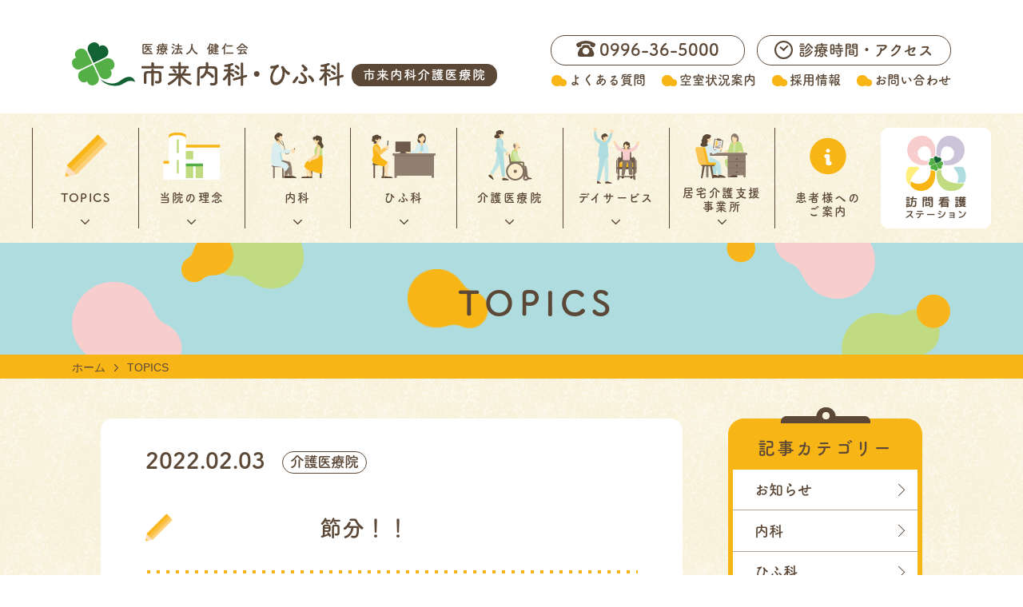

--- FILE ---
content_type: text/html; charset=UTF-8
request_url: https://ichiki-naikahifuka.com/topics/iryouin20220203/
body_size: 30136
content:
<!DOCTYPE HTML>
<html xmlns="http://www.w3.org/1999/xhtml" lang="ja" xml:lang="ja">
<head>

<!-- Global site tag (gtag.js) - Google Analytics -->
 <script async src="https://www.googletagmanager.com/gtag/js?id=G-H4LNZNC8W6"></script>
 <script>
   window.dataLayer = window.dataLayer || [];
   function gtag(){dataLayer.push(arguments);}
   gtag('js', new Date());

   gtag('config', 'G-H4LNZNC8W6');
 </script>

 <meta http-equiv="X-UA-Compatible" content="IE=edge">
 <meta charset="UTF-8">
 <meta name="viewport" content="width=device-width,initial-scale=1,user-scalable=no" />
 <meta name="format-detection" content="telephone=no">
 <link rel="shortcut icon" href="https://ichiki-naikahifuka.com/engine/wp-content/themes/ichiki9/img/favicon.ico">
 <link rel="apple-touch-icon-precomposed" href="https://ichiki-naikahifuka.com/engine/wp-content/themes/ichiki9/img/webclip.png">

 
 <script>
	 (function(d) {
		 var config = {
				 kitId: 'rey5gym',
				 scriptTimeout: 3000,
				 async: true
			 },
			 h = d.documentElement,
			 t = setTimeout(function() {
				 h.className = h.className.replace(/\bwf-loading\b/g, "") + " wf-inactive";
			 }, config.scriptTimeout),
			 tk = d.createElement("script"),
			 f = false,
			 s = d.getElementsByTagName("script")[0],
			 a;
		 h.className += " wf-loading";
		 tk.src = 'https://use.typekit.net/' + config.kitId + '.js';
		 tk.async = true;
		 tk.onload = tk.onreadystatechange = function() {
			 a = this.readyState;
			 if (f || a && a != "complete" && a != "loaded") return;
			 f = true;
			 clearTimeout(t);
			 try {
				 Typekit.load(config)
			 } catch (e) {}
		 };
		 s.parentNode.insertBefore(tk, s)
	 })(document);
 </script>
 <title>　　　　　　節分！！ | 市来内科・ひふ科｜いちき串木野市の医療法人 健仁会</title>

<!-- All In One SEO Pack 3.7.1[1685,1736] -->
<script type="application/ld+json" class="aioseop-schema">{}</script>
<link rel="canonical" href="https://ichiki-naikahifuka.com/topics/iryouin20220203/" />
<meta property="og:type" content="article" />
<meta property="og:title" content="　　　　　　節分！！ | 市来内科・ひふ科｜いちき串木野市の医療法人 健仁会" />
<meta property="og:url" content="https://ichiki-naikahifuka.com/topics/iryouin20220203/" />
<meta property="og:site_name" content="市来内科・ひふ科｜いちき串木野市の医療法人 健仁会" />
<meta property="og:image" content="https://ichiki-naikahifuka.com/engine/wp-content/uploads/2020/11/ogp-ichiki.jpg" />
<meta property="article:published_time" content="2022-02-03T12:20:50Z" />
<meta property="article:modified_time" content="2022-02-03T12:20:50Z" />
<meta property="og:image:secure_url" content="https://ichiki-naikahifuka.com/engine/wp-content/uploads/2020/11/ogp-ichiki.jpg" />
<meta name="twitter:card" content="summary_large_image" />
<meta name="twitter:title" content="　　　　　　節分！！ | 市来内科・ひふ科｜いちき串木野市の医療法人 健仁会" />
<meta name="twitter:image" content="https://ichiki-naikahifuka.com/engine/wp-content/uploads/2020/11/ogp-ichiki.jpg" />
<!-- All In One SEO Pack -->
<link rel='dns-prefetch' href='//www.google.com' />
<link rel='dns-prefetch' href='//s.w.org' />
		<script>
			window._wpemojiSettings = {"baseUrl":"https:\/\/s.w.org\/images\/core\/emoji\/13.0.0\/72x72\/","ext":".png","svgUrl":"https:\/\/s.w.org\/images\/core\/emoji\/13.0.0\/svg\/","svgExt":".svg","source":{"concatemoji":"https:\/\/ichiki-naikahifuka.com\/engine\/wp-includes\/js\/wp-emoji-release.min.js?ver=5.5.3"}};
			!function(e,a,t){var r,n,o,i,p=a.createElement("canvas"),s=p.getContext&&p.getContext("2d");function c(e,t){var a=String.fromCharCode;s.clearRect(0,0,p.width,p.height),s.fillText(a.apply(this,e),0,0);var r=p.toDataURL();return s.clearRect(0,0,p.width,p.height),s.fillText(a.apply(this,t),0,0),r===p.toDataURL()}function l(e){if(!s||!s.fillText)return!1;switch(s.textBaseline="top",s.font="600 32px Arial",e){case"flag":return!c([127987,65039,8205,9895,65039],[127987,65039,8203,9895,65039])&&(!c([55356,56826,55356,56819],[55356,56826,8203,55356,56819])&&!c([55356,57332,56128,56423,56128,56418,56128,56421,56128,56430,56128,56423,56128,56447],[55356,57332,8203,56128,56423,8203,56128,56418,8203,56128,56421,8203,56128,56430,8203,56128,56423,8203,56128,56447]));case"emoji":return!c([55357,56424,8205,55356,57212],[55357,56424,8203,55356,57212])}return!1}function d(e){var t=a.createElement("script");t.src=e,t.defer=t.type="text/javascript",a.getElementsByTagName("head")[0].appendChild(t)}for(i=Array("flag","emoji"),t.supports={everything:!0,everythingExceptFlag:!0},o=0;o<i.length;o++)t.supports[i[o]]=l(i[o]),t.supports.everything=t.supports.everything&&t.supports[i[o]],"flag"!==i[o]&&(t.supports.everythingExceptFlag=t.supports.everythingExceptFlag&&t.supports[i[o]]);t.supports.everythingExceptFlag=t.supports.everythingExceptFlag&&!t.supports.flag,t.DOMReady=!1,t.readyCallback=function(){t.DOMReady=!0},t.supports.everything||(n=function(){t.readyCallback()},a.addEventListener?(a.addEventListener("DOMContentLoaded",n,!1),e.addEventListener("load",n,!1)):(e.attachEvent("onload",n),a.attachEvent("onreadystatechange",function(){"complete"===a.readyState&&t.readyCallback()})),(r=t.source||{}).concatemoji?d(r.concatemoji):r.wpemoji&&r.twemoji&&(d(r.twemoji),d(r.wpemoji)))}(window,document,window._wpemojiSettings);
		</script>
		<style>
img.wp-smiley,
img.emoji {
	display: inline !important;
	border: none !important;
	box-shadow: none !important;
	height: 1em !important;
	width: 1em !important;
	margin: 0 .07em !important;
	vertical-align: -0.1em !important;
	background: none !important;
	padding: 0 !important;
}
</style>
	<link rel='stylesheet' id='ichiki-style-css'  href='https://ichiki-naikahifuka.com/engine/wp-content/themes/ichiki9/style.css?ver=1.0.0' media='all' />
<link rel='stylesheet' id='slickCSS-css'  href='https://ichiki-naikahifuka.com/engine/wp-content/themes/ichiki9/css/slick.css?ver=1.0' media='all' />
<link rel='stylesheet' id='commonCSS-css'  href='https://ichiki-naikahifuka.com/engine/wp-content/themes/ichiki9/css/common.css?ver=1.0' media='all' />
<link rel='stylesheet' id='topicsCSS-css'  href='https://ichiki-naikahifuka.com/engine/wp-content/themes/ichiki9/css/topics.css?ver=1.0' media='all' />
<link rel='stylesheet' id='wp-block-library-css'  href='https://ichiki-naikahifuka.com/engine/wp-includes/css/dist/block-library/style.min.css?ver=5.5.3' media='all' />
<link rel='stylesheet' id='contact-form-7-css'  href='https://ichiki-naikahifuka.com/engine/wp-content/plugins/contact-form-7/includes/css/styles.css?ver=5.3' media='all' />
<script src='https://ichiki-naikahifuka.com/engine/wp-includes/js/jquery/jquery.js?ver=1.12.4-wp' id='jquery-core-js'></script>
<link rel="https://api.w.org/" href="https://ichiki-naikahifuka.com/wp-json/" /><link rel="alternate" type="application/json" href="https://ichiki-naikahifuka.com/wp-json/wp/v2/topics/580" /><link rel="EditURI" type="application/rsd+xml" title="RSD" href="https://ichiki-naikahifuka.com/engine/xmlrpc.php?rsd" />
<link rel="wlwmanifest" type="application/wlwmanifest+xml" href="https://ichiki-naikahifuka.com/engine/wp-includes/wlwmanifest.xml" /> 
<link rel='prev' title='☆豆まき行いました☆' href='https://ichiki-naikahifuka.com/topics/sukoyaka20220203/' />
<link rel='next' title='ある日の昼下がりに。' href='https://ichiki-naikahifuka.com/topics/irilyouinn20220209/' />
<meta name="generator" content="WordPress 5.5.3" />
<link rel='shortlink' href='https://ichiki-naikahifuka.com/?p=580' />
<link rel="alternate" type="application/json+oembed" href="https://ichiki-naikahifuka.com/wp-json/oembed/1.0/embed?url=https%3A%2F%2Fichiki-naikahifuka.com%2Ftopics%2Firyouin20220203%2F" />
<link rel="alternate" type="text/xml+oembed" href="https://ichiki-naikahifuka.com/wp-json/oembed/1.0/embed?url=https%3A%2F%2Fichiki-naikahifuka.com%2Ftopics%2Firyouin20220203%2F&#038;format=xml" />
<style>.recentcomments a{display:inline !important;padding:0 !important;margin:0 !important;}</style> <style media="screen">
   .grecaptcha-badge {
     visibility: hidden;
   }
 </style>
</head>

<body id="top">
 <header id="header">
	 <div class="header_wrap">
		 <h1 class="logo">
			 <a href="https://ichiki-naikahifuka.com"><img src="https://ichiki-naikahifuka.com/engine/wp-content/themes/ichiki9/img/common/logo_pc.svg" alt="医療法人 健仁会 市来内科・ひふ科" class="pc"><img src="https://ichiki-naikahifuka.com/engine/wp-content/themes/ichiki9/img/common/logo_sp.svg" alt="医療法人 健仁会 市来内科・ひふ科" class="sp"></a>
		 </h1>
		 <ul class="info sp">
			 <li class="tel"><a href="tel:0996-36-5000">電話</a></li>
			 <li class="time"><a href="#info">診療時間</a></li>
		 </ul>
		 <div class="menu-trigger sp">
			 <span></span>
			 <span></span>
			 <span></span>
			 <p class="open">メニュー</p>
		 </div>
		 <div class="h_right pc">
			 <ul class="info">
				 <li class="tel"><a href="#">0996-36-5000</a></li>
				 <li class="time"><a href="#info">診療時間・アクセス</a></li>
			 </ul>
			 <ul class="submenu">
         		 <li><a href="https://ichiki-naikahifuka.com/topics/faq/">よくある質問</a></li>
				 <li><a href="https://ichiki-naikahifuka.com/topics/vacancyinfo/">空室状況案内</a></li>
				 <li><a href="https://ichiki-naikahifuka.com/cat_topics/recruit/">採用情報</a></li>
                    <li><a href="https://ichiki-naikahifuka.com#contact">お問い合わせ</a></li>
       			 </ul>
		 </div>
	 </div>
	 <div class="menuwrap bg01">
		 <div class="menutop sp">
			 <p class="logo"><img src="https://ichiki-naikahifuka.com/engine/wp-content/themes/ichiki9/img/common/logo2_sp.svg" alt="医療法人 健仁会 市来内科・ひふ科" class="sp"></p>
			 <p class="closebtn"><span></span><span></span></p>
		 </div>
		 <nav id="menu">
			 <ul class="gnavi">
			 	<li class="nav01 sp"><a href="https://ichiki-naikahifuka.com">ホーム</a></li>
				<li class="nav02"><a href="https://ichiki-naikahifuka.com/topics/">TOPICS</a></li>
         				<li class="nav03"><a href="https://ichiki-naikahifuka.com#philosophy">当院の理念</a></li>
				<li class="nav04"><a href="https://ichiki-naikahifuka.com#internal_medicine">内科</a></li>
				<li class="nav05"><a href="https://ichiki-naikahifuka.com#dermatology">ひふ科</a></li>
				<li class="nav06"><a href="https://ichiki-naikahifuka.com#nursing_clinic">介護医療院</a></li>
				<li class="nav07"><a href="https://ichiki-naikahifuka.com#day_service">デイサービス</a></li>
				<li class="nav_hcs"><a href="https://ichiki-naikahifuka.com#hcs">居宅介護支援<br>事業所</a></li>
						<li class="nav09"><a href="https://ichiki-naikahifuka.com/topics/patient-info/">患者様への<br class="pc">ご案内</a></li>
				<li class="nav08"><a href="https://hogaraka-ichiki.com/" target="_blank"><img class="pc" src="https://ichiki-naikahifuka.com/engine/wp-content/themes/ichiki9/img/common/bnr_hogaraka_header.png" alt="訪問看護ステーションほがらか"><span class="sp">訪問看護ステーションほがらか</span></a></li>
			 </ul>
		 </nav>
		 <div class="h_right sp">
			 <ul class="info">
				 <li class="tel"><a href="tel:0996-36-5000">0996-36-5000</a></li>
				 <li class="time"><a href="#info">診療時間・アクセス</a></li>
			 </ul>
			 <ul class="submenu">
				 <li><a href="https://ichiki-naikahifuka.com/topics/faq/">よくある質問</a></li>
				 <li><a href="https://ichiki-naikahifuka.com/topics/vacancyinfo/">空室状況案内</a></li>
				 <li><a href="https://ichiki-naikahifuka.com/topics/recruit/">採用情報</a></li>
				 <li><a href="https://ichiki-naikahifuka.com#contact">お問い合わせ</a></li>
			 </ul>
			 <p class="closebtn sp">閉じる</p>
		 </div>
	 </div>
 </header>

  <main class="bg01">
<script src="//maps.google.com/maps/api/js?key=AIzaSyC9JgvMV6s1U6rtzD-HOKNaGabupJV4JBY"></script>

<article>
  <section id="pagettl" class="bg02">
    <h1 class="ttl"><span>TOPICS</span></h1>
  </section>
  <div class="breadcrumb bg03">
    <ul class="wrap">
      <li><a href="https://ichiki-naikahifuka.com">ホーム</a></li>
      <li><a href="https://ichiki-naikahifuka.com/topics/">TOPICS</a></li>
    </ul>
  </div>

  <!-- #topics_detail -->
  <section id="topics_detail">
    <div class="wrap contents_wrap">
      <div class="main">
        <div class="article">
          <div class="header">
            <p class="date">2022.02.03</p>
              					  						<p class="cate">
                <span><a href="https://ichiki-naikahifuka.com/cat_topics/kaigoiryo/" rel="tag">介護医療院</a></span>  						</p>
  					
            <p class="topicttl">　　　　　　節分！！</p>
          </div>
          <div class="contents">
                        <figure class="img"><img src="https://ichiki-naikahifuka.com/engine/wp-content/uploads/2022/02/IMG_1098-1024x768.jpg" alt="　　　　　　節分！！">
  						<figcaption>本日は節分ですね。医療院の方でも豆まき（丸めた新聞紙）を行いました。
今年１年、無病息災でいきたいですね。</figcaption>
  					</figure>
	                                   <!-- 画像一枚 -->
               <figure class="img"><img src="https://ichiki-naikahifuka.com/engine/wp-content/uploads/2022/02/IMG_1064-768x1024.jpg">
                                    <figcaption>虎のパンツを無くした赤鬼が現れました。　(笑)</figcaption>
                                </figure>
                            <div class="col3">
                 <figure>
                                        <img src="https://ichiki-naikahifuka.com/engine/wp-content/uploads/2022/02/IMG_1076-768x1024.jpg">
                                                       </figure>
                 <figure>
                                        <img src="https://ichiki-naikahifuka.com/engine/wp-content/uploads/2022/02/IMG_1072-768x1024.jpg">
                                                           <figcaption>慌てて、投げていますね。(笑)</figcaption>
                                    </figure>
                 <figure>
                                                           <figcaption>廊下に出ると、すでに利用者は臨戦態勢で丸めた新聞紙を持ち構えていましたよ、「鬼は外～」と大きな声が響いていました。</figcaption>
                                    </figure>
               </div>

                              <div class="col3">
                 <figure>
                                        <img src="https://ichiki-naikahifuka.com/engine/wp-content/uploads/2022/02/IMG_1083-1024x768.jpg">
                                                           <figcaption>こちらも狙いを定めて振りかぶっています。<br />
「鬼は外～」</figcaption>
                                    </figure>
                 <figure>
                                        <img src="https://ichiki-naikahifuka.com/engine/wp-content/uploads/2022/02/IMG_1084-1024x768.jpg">
                                                           <figcaption>見事に命中です！</figcaption>
                                    </figure>
                 <figure>
                                        <img src="https://ichiki-naikahifuka.com/engine/wp-content/uploads/2022/02/IMG_1082-768x1024.jpg">
                                                           <figcaption>こちらは、倒れている鬼に最後、新聞紙を投げています。</figcaption>
                                    </figure>
               </div>

               
               <div class="col2">
                 <figure>
                                        <img src="https://ichiki-naikahifuka.com/engine/wp-content/uploads/2022/02/IMG_1086-768x1024.jpg">
                                                           <figcaption>豆まき後自分でお面を被かぶられて、の1枚です(笑)</figcaption>
                                    </figure>
                 <figure>
                                        <img src="https://ichiki-naikahifuka.com/engine/wp-content/uploads/2022/02/IMG_1089-768x1024.jpg">
                                                           <figcaption>居室の患者さんも、鬼が来た時にはびっくりされましたが、記念撮影を。</figcaption>
                                    </figure>
               </div>
                            <!-- 画像一枚 -->
               <figure class="img"><img src="https://ichiki-naikahifuka.com/engine/wp-content/uploads/2022/02/IMG_1091-1024x768.jpg">
                                    <figcaption>昼食は、ちらし寿司でした。<br />
女性の利用者様より、「何か行事の時は、赤飯かちらし寿司を振る舞っていたので、懐かしい気持ちになりました」<br />
とお話して下さいました。</figcaption>
                                </figure>
             
          </div>
                    <div class="pager bg02">
            <ul class="flex">
              <li class="prev"><a href="https://ichiki-naikahifuka.com/topics/sukoyaka20220203/">前の記事</a></li>
              <li class="backbtn btn"><a href="https://ichiki-naikahifuka.com/topics/">記事一覧へ</a></li>
              <li class="next"><a href="https://ichiki-naikahifuka.com/topics/irilyouinn20220209/">次の記事</a></li>
            </ul>
          </div>
          <style media="screen">
            #topics_detail .main .pager ul li.prev,
            #topics_detail .main .pager ul li.next {
              width: 8em;
            }
            @media screen and (max-width: 767px) {
              #topics_detail .main .pager ul li.prev,
              #topics_detail .main .pager ul li.next {
                width: 6em;
              }
            }
          </style>
        </div>
                <div id="topics_list" class="latest">
                      <h2 class="ttl">“<a href="https://ichiki-naikahifuka.com/cat_topics/kaigoiryo/" rel="tag">介護医療院</a>”その他の記事</h2>
                    <ul class="list">
                          <li class="item">
  							<a href="https://ichiki-naikahifuka.com/topics/irilyouinn20260101/">
  								  								<p class="thumb"><img src="https://ichiki-naikahifuka.com/engine/wp-content/uploads/2023/01/IMG_1992-340x226.jpg"></p>
  								<div class="txtwrap">
  									<p class="date">2026.01.01</p>
  									<p class="topicttl yugo">新年あけましておめでとうございます。</p>
  									<p class="cate"><span>介護医療院</span></p>
  								  								</div>
  							</a>
  						</li>
                        <li class="item">
  							<a href="https://ichiki-naikahifuka.com/topics/irilyouinn20250915/">
  								  								<p class="thumb"><img src="https://ichiki-naikahifuka.com/engine/wp-content/uploads/2025/09/IMG_4122-340x226.jpg"></p>
  								<div class="txtwrap">
  									<p class="date">2025.09.15</p>
  									<p class="topicttl yugo">敬老の日おめでとうございます。</p>
  									<p class="cate"><span>介護医療院</span></p>
  								  								</div>
  							</a>
  						</li>
                    </ul>
        </div>
            </div>
      <div class="side">
		<div class="sidemenu latest">
		<p class="ttl">記事カテゴリー</p>
		<ul>
			          <li><a href="https://ichiki-naikahifuka.com/cat_topics/news/">お知らせ</a></li>
                  <li><a href="https://ichiki-naikahifuka.com/cat_topics/internal-medicine/">内科</a></li>
                  <li><a href="https://ichiki-naikahifuka.com/cat_topics/dermatology/">ひふ科</a></li>
                  <li><a href="https://ichiki-naikahifuka.com/cat_topics/kaigoiryo/">介護医療院</a></li>
                  <li><a href="https://ichiki-naikahifuka.com/cat_topics/hogaraka/">訪問看護</a></li>
                  <li><a href="https://ichiki-naikahifuka.com/cat_topics/day-service/">デイサービス</a></li>
                  <li><a href="https://ichiki-naikahifuka.com/cat_topics/nagomi/">居宅介護支援</a></li>
                  <li><a href="https://ichiki-naikahifuka.com/cat_topics/faq/">よくある質問</a></li>
                  <li><a href="https://ichiki-naikahifuka.com/cat_topics/vacancy/">空室状況案内</a></li>
                  <li><a href="https://ichiki-naikahifuka.com/cat_topics/recruit/">採用情報</a></li>
        		</ul>
	</div>
			<div class="sidemenu recommend">
		<p class="ttl">最新の記事</p>
		<ul>
						<li>
				<a href="https://ichiki-naikahifuka.com/topics/irilyouinn20260101/">
					<p class="date">2026.01.01</p>
					<p class="topicttl yugo">新年あけましておめでとうございます。</p>
				</a>
			</li>
						<li>
				<a href="https://ichiki-naikahifuka.com/topics/12%e6%9c%8816%e6%97%a5%e5%9c%9f%e3%81%af1600%e3%81%a7%e5%8f%97%e4%bb%98%e7%b5%82%e4%ba%86%e3%81%84%e3%81%9f%e3%81%97%e3%81%be%e3%81%99/">
					<p class="date">2025.12.19</p>
					<p class="topicttl yugo">ひふ科より診療日変更のお知らせ</p>
				</a>
			</li>
						<li>
				<a href="https://ichiki-naikahifuka.com/topics/20250926-2/">
					<p class="date">2025.10.01</p>
					<p class="topicttl yugo">白玉点滴（グルタチオン６００ｍｇ）あります</p>
				</a>
			</li>
						<li>
				<a href="https://ichiki-naikahifuka.com/topics/osirase20220319/">
					<p class="date">2025.09.30</p>
					<p class="topicttl yugo">インフルエンザ・コロナワクチン接種開始のお知らせ</p>
				</a>
			</li>
						<li>
				<a href="https://ichiki-naikahifuka.com/topics/irilyouinn20250915/">
					<p class="date">2025.09.15</p>
					<p class="topicttl yugo">敬老の日おめでとうございます。</p>
				</a>
			</li>
					</ul>
	</div>
</div>
    </div>
  </section>
  <!-- #topics_detail -->
</article>

</main>

<footer>
	<div class="f_info bg01" id="info">
		<div class="wrap flex">
			<div class="infowrap">
				<p class="logo"><img src="https://ichiki-naikahifuka.com/engine/wp-content/themes/ichiki9/img/common/logo2_sp.svg" alt="医療法人 健仁会 市来内科・ひふ科" class="pc">
					<img src="https://ichiki-naikahifuka.com/engine/wp-content/themes/ichiki9/img/common/logo_footer.svg" alt="医療法人 健仁会 市来内科・ひふ科" class="sp">
				</p>
				<div class="line flex">
					<p class="address">鹿児島県いちき串木野市大里3869</p>
					<p class="tel_num tac">TEL <span class="tel_link">0996-36-5000</span></p>
				</div>

				<div class="tablewrap">
					<p class="tbttl">●内科</p>
					<table class="tb">
						<thead>
							<tr>
								<th></th>
								<th>月</th>
								<th>火</th>
								<th>水</th>
								<th>木</th>
								<th>金</th>
								<th>土</th>
							</tr>
						</thead>
						<tbody>
							<tr>
								<th>&nbsp;&nbsp;8:30～12:30</th>
								<td>○</td>
								<td>○</td>
								<td>○</td>
								<td>○</td>
								<td>○</td>
								<td>○</td>
							</tr>
							<tr>
								<th>14:00～18:00</th>
								<td>○</td>
								<td>○</td>
								<td>○</td>
								<td>○</td>
								<td>○</td>
								<td>／</td>
							</tr>
						</tbody>
					</table>
					<p class="day">休診日／土曜午後・日曜・祝日</p>
					<p class="att yugo">※受付時間は診察終了時間の30分前までとなっております。</p>
				</div>

				<div class="tablewrap">
					<p class="tbttl">●ひふ科</p>
					<table class="tb">
						<thead>
							<tr>
								<th></th>
								<th>月</th>
								<th>火</th>
								<th>水</th>
								<th>木</th>
								<th>金</th>
								<th>土</th>
							</tr>
						</thead>
						<tbody>
							<tr>
								<th>&nbsp;&nbsp;8:30～12:30</th>
								<td>○</td>
								<td>○</td>
								<td>○</td>
								<td>／</td>
								<td>○</td>
								<td>○</td>
							</tr>
							<tr>
								<th>14:00～17:15</th>
								<td>○</td>
								<td>○</td>
								<td>△</td>
								<td>／</td>
								<td>○</td>
								<td>／</td>
							</tr>
						</tbody>
					</table>
					<p class="day">△水曜日午後／14:00〜17:00<br>休診日／木曜・土曜午後・日曜・祝日</p>
					<p class="att yugo">※受付時間は診察終了時間の15分前までとなっております。</p>
				</div>
				<div class="branch-list">
					<div class="branch">
						<div class="sukoyaka">
							<p><span>医療法人 健仁会</span><br class="pc">デイサービスすこやか</p>
						</div>
						<div class="flex">
							<p class="address line">鹿児島県いちき串木野市大里3910</p>
							<p class="tel_num tac">TEL<span class="tel_link">0996-36-5800</span></p>
						</div>
					</div>
					<div class="branch">
						<div class="nagomi">
							<p><span>医療法人 健仁会</span><br class="pc">居宅介護支援事業所 なごみ</p>
						</div>
						<div class="flex">
							<p class="address line">鹿児島県いちき串木野市大里3910番地1</p>
							<p class="tel_num tac">TEL<span class="tel_link">0996-36-5200</span></p>
						</div>
					</div>
				</div>
			</div>
			<div class="mapwrap">
				<div class="img"><img src="https://ichiki-naikahifuka.com/engine/wp-content/themes/ichiki9/img/common/map_img.png" alt="地図"></div>
				<div class="gmap">
					<iframe src="https://www.google.com/maps/embed?pb=!1m18!1m12!1m3!1d3395.0576281934314!2d130.29634871536595!3d31.68699248131475!2m3!1f0!2f0!3f0!3m2!1i1024!2i768!4f13.1!3m3!1m2!1s0x353e15582eda4ae9%3A0x5c270df4bd32ba1f!2z5biC5p2l5YaF56eR!5e0!3m2!1sja!2sjp!4v1603737016654!5m2!1sja!2sjp" frameborder="0" style="border:0;" allowfullscreen="" aria-hidden="false" tabindex="0"></iframe>
					<p class="btn map yugo"><a href="https://goo.gl/maps/p2pNqsG1dZ8r3ZfW8" target="_blank">Googleマップで見る</a></p>
				</div>
			</div>
		</div>
		<div class="bg"><img src="https://ichiki-naikahifuka.com/engine/wp-content/themes/ichiki9/img/common/bg_footer_pc.png" alt="" class="switch"></div>
	</div>
	<div class="f_main">
		<div class="wrap flex">
			<p class="logo"><img src="https://ichiki-naikahifuka.com/engine/wp-content/themes/ichiki9/img/common/logo_footer.svg" alt="医療法人 健仁会 市来内科・ひふ科"></p>
				<div class="menuwrap flex">
									<ul class="menu1">
						<li><a href="https://ichiki-naikahifuka.com/#philosophy">当院の理念</a></li>
						<li><a href="https://ichiki-naikahifuka.com/#internal_medicine">内科</a></li>
						<li><a href="https://ichiki-naikahifuka.com/#dermatology">ひふ科</a></li>
						<li><a href="https://ichiki-naikahifuka.com/#nursing_clinic">介護医療院</a></li>
						<li><a href="https://ichiki-naikahifuka.com/#day_service">デイサービス</a></li>
						<li><a href="https://ichiki-naikahifuka.com/#hcs">居宅介護支援事業所</a></li>
						<li><a href="https://ichiki-naikahifuka.com/#contact">お問い合わせ</a></li>
					</ul>
										<ul class="menu2">
						<li class="menuttl"><span>TOPICS</span></li>
						<li><a href="https://ichiki-naikahifuka.com/cat_topics/news/">お知らせ</a></li>
						<li><a href="https://ichiki-naikahifuka.com/cat_topics/internal-medicine/">内科</a></li>
						<li><a href="https://ichiki-naikahifuka.com/cat_topics/dermatology/">ひふ科</a></li>
						<li><a href="https://ichiki-naikahifuka.com/cat_topics/kaigoiryo/">介護医療院</a></li>
						<li><a href="https://ichiki-naikahifuka.com/cat_topics/hogaraka/">訪問看護</a></li>
					</ul>
					<ul class="menu3">
						<li><a href="https://ichiki-naikahifuka.com/cat_topics/faq/">よくある質問</a></li>
						<li><a href="https://ichiki-naikahifuka.com/cat_topics/vacancy/">空室状況案内</a></li>
						<li><a href="https://ichiki-naikahifuka.com/cat_topics/recruit/">採用情報</a></li>
						<li><a href="https://ichiki-naikahifuka.com/cat_topics/day-service/">デイサービス</a></li>
						<li><a href="https://ichiki-naikahifuka.com/cat_topics/nagomi/">居宅介護支援</a></li>
					</ul>
					<div class="bnr-hogaraka"><a href="https://hogaraka-ichiki.com/" target="_blank"><img src="https://ichiki-naikahifuka.com/engine/wp-content/themes/ichiki9/img/common/bnr_hogaraka_footer.png" alt="訪問看護ステーションほがらか" target="_blank"></a></div>
				</div>
		</div>
		<div id="pagetop">
			<a href="#top">PAGE TOP</a>
		</div>
	</div>
	<p class="copyright">&copy; Ichiki Naika Hifuka</p>
</footer>

<script src="https://ajax.googleapis.com/ajax/libs/jquery/1.10.2/jquery.min.js"></script>
<script src="https://ichiki-naikahifuka.com/engine/wp-content/themes/ichiki9/js/slick.min.js"></script>
<script src="https://ichiki-naikahifuka.com/engine/wp-content/themes/ichiki9/js/main.js"></script>
<script src="https://ichiki-naikahifuka.com/engine/wp-content/themes/ichiki9/js/index.js"></script>
<script id='contact-form-7-js-extra'>
var wpcf7 = {"apiSettings":{"root":"https:\/\/ichiki-naikahifuka.com\/wp-json\/contact-form-7\/v1","namespace":"contact-form-7\/v1"}};
</script>
<script src='https://ichiki-naikahifuka.com/engine/wp-content/plugins/contact-form-7/includes/js/scripts.js?ver=5.3' id='contact-form-7-js'></script>
<script src='https://www.google.com/recaptcha/api.js?render=6LdgCsgaAAAAANyyHjc9K8LK-bJxd64udhLtmQ_7&#038;ver=3.0' id='google-recaptcha-js'></script>
<script id='wpcf7-recaptcha-js-extra'>
var wpcf7_recaptcha = {"sitekey":"6LdgCsgaAAAAANyyHjc9K8LK-bJxd64udhLtmQ_7","actions":{"homepage":"homepage","contactform":"contactform"}};
</script>
<script src='https://ichiki-naikahifuka.com/engine/wp-content/plugins/contact-form-7/modules/recaptcha/script.js?ver=5.3' id='wpcf7-recaptcha-js'></script>
<script src='https://ichiki-naikahifuka.com/engine/wp-content/themes/ichiki9/js/navigation.js?ver=1.0.0' id='ichiki-navigation-js'></script>
<script src='https://ichiki-naikahifuka.com/engine/wp-includes/js/wp-embed.min.js?ver=5.5.3' id='wp-embed-js'></script>
</body>

</html>


--- FILE ---
content_type: text/html; charset=utf-8
request_url: https://www.google.com/recaptcha/api2/anchor?ar=1&k=6LdgCsgaAAAAANyyHjc9K8LK-bJxd64udhLtmQ_7&co=aHR0cHM6Ly9pY2hpa2ktbmFpa2FoaWZ1a2EuY29tOjQ0Mw..&hl=en&v=PoyoqOPhxBO7pBk68S4YbpHZ&size=invisible&anchor-ms=20000&execute-ms=30000&cb=h05p4cpp60ow
body_size: 48613
content:
<!DOCTYPE HTML><html dir="ltr" lang="en"><head><meta http-equiv="Content-Type" content="text/html; charset=UTF-8">
<meta http-equiv="X-UA-Compatible" content="IE=edge">
<title>reCAPTCHA</title>
<style type="text/css">
/* cyrillic-ext */
@font-face {
  font-family: 'Roboto';
  font-style: normal;
  font-weight: 400;
  font-stretch: 100%;
  src: url(//fonts.gstatic.com/s/roboto/v48/KFO7CnqEu92Fr1ME7kSn66aGLdTylUAMa3GUBHMdazTgWw.woff2) format('woff2');
  unicode-range: U+0460-052F, U+1C80-1C8A, U+20B4, U+2DE0-2DFF, U+A640-A69F, U+FE2E-FE2F;
}
/* cyrillic */
@font-face {
  font-family: 'Roboto';
  font-style: normal;
  font-weight: 400;
  font-stretch: 100%;
  src: url(//fonts.gstatic.com/s/roboto/v48/KFO7CnqEu92Fr1ME7kSn66aGLdTylUAMa3iUBHMdazTgWw.woff2) format('woff2');
  unicode-range: U+0301, U+0400-045F, U+0490-0491, U+04B0-04B1, U+2116;
}
/* greek-ext */
@font-face {
  font-family: 'Roboto';
  font-style: normal;
  font-weight: 400;
  font-stretch: 100%;
  src: url(//fonts.gstatic.com/s/roboto/v48/KFO7CnqEu92Fr1ME7kSn66aGLdTylUAMa3CUBHMdazTgWw.woff2) format('woff2');
  unicode-range: U+1F00-1FFF;
}
/* greek */
@font-face {
  font-family: 'Roboto';
  font-style: normal;
  font-weight: 400;
  font-stretch: 100%;
  src: url(//fonts.gstatic.com/s/roboto/v48/KFO7CnqEu92Fr1ME7kSn66aGLdTylUAMa3-UBHMdazTgWw.woff2) format('woff2');
  unicode-range: U+0370-0377, U+037A-037F, U+0384-038A, U+038C, U+038E-03A1, U+03A3-03FF;
}
/* math */
@font-face {
  font-family: 'Roboto';
  font-style: normal;
  font-weight: 400;
  font-stretch: 100%;
  src: url(//fonts.gstatic.com/s/roboto/v48/KFO7CnqEu92Fr1ME7kSn66aGLdTylUAMawCUBHMdazTgWw.woff2) format('woff2');
  unicode-range: U+0302-0303, U+0305, U+0307-0308, U+0310, U+0312, U+0315, U+031A, U+0326-0327, U+032C, U+032F-0330, U+0332-0333, U+0338, U+033A, U+0346, U+034D, U+0391-03A1, U+03A3-03A9, U+03B1-03C9, U+03D1, U+03D5-03D6, U+03F0-03F1, U+03F4-03F5, U+2016-2017, U+2034-2038, U+203C, U+2040, U+2043, U+2047, U+2050, U+2057, U+205F, U+2070-2071, U+2074-208E, U+2090-209C, U+20D0-20DC, U+20E1, U+20E5-20EF, U+2100-2112, U+2114-2115, U+2117-2121, U+2123-214F, U+2190, U+2192, U+2194-21AE, U+21B0-21E5, U+21F1-21F2, U+21F4-2211, U+2213-2214, U+2216-22FF, U+2308-230B, U+2310, U+2319, U+231C-2321, U+2336-237A, U+237C, U+2395, U+239B-23B7, U+23D0, U+23DC-23E1, U+2474-2475, U+25AF, U+25B3, U+25B7, U+25BD, U+25C1, U+25CA, U+25CC, U+25FB, U+266D-266F, U+27C0-27FF, U+2900-2AFF, U+2B0E-2B11, U+2B30-2B4C, U+2BFE, U+3030, U+FF5B, U+FF5D, U+1D400-1D7FF, U+1EE00-1EEFF;
}
/* symbols */
@font-face {
  font-family: 'Roboto';
  font-style: normal;
  font-weight: 400;
  font-stretch: 100%;
  src: url(//fonts.gstatic.com/s/roboto/v48/KFO7CnqEu92Fr1ME7kSn66aGLdTylUAMaxKUBHMdazTgWw.woff2) format('woff2');
  unicode-range: U+0001-000C, U+000E-001F, U+007F-009F, U+20DD-20E0, U+20E2-20E4, U+2150-218F, U+2190, U+2192, U+2194-2199, U+21AF, U+21E6-21F0, U+21F3, U+2218-2219, U+2299, U+22C4-22C6, U+2300-243F, U+2440-244A, U+2460-24FF, U+25A0-27BF, U+2800-28FF, U+2921-2922, U+2981, U+29BF, U+29EB, U+2B00-2BFF, U+4DC0-4DFF, U+FFF9-FFFB, U+10140-1018E, U+10190-1019C, U+101A0, U+101D0-101FD, U+102E0-102FB, U+10E60-10E7E, U+1D2C0-1D2D3, U+1D2E0-1D37F, U+1F000-1F0FF, U+1F100-1F1AD, U+1F1E6-1F1FF, U+1F30D-1F30F, U+1F315, U+1F31C, U+1F31E, U+1F320-1F32C, U+1F336, U+1F378, U+1F37D, U+1F382, U+1F393-1F39F, U+1F3A7-1F3A8, U+1F3AC-1F3AF, U+1F3C2, U+1F3C4-1F3C6, U+1F3CA-1F3CE, U+1F3D4-1F3E0, U+1F3ED, U+1F3F1-1F3F3, U+1F3F5-1F3F7, U+1F408, U+1F415, U+1F41F, U+1F426, U+1F43F, U+1F441-1F442, U+1F444, U+1F446-1F449, U+1F44C-1F44E, U+1F453, U+1F46A, U+1F47D, U+1F4A3, U+1F4B0, U+1F4B3, U+1F4B9, U+1F4BB, U+1F4BF, U+1F4C8-1F4CB, U+1F4D6, U+1F4DA, U+1F4DF, U+1F4E3-1F4E6, U+1F4EA-1F4ED, U+1F4F7, U+1F4F9-1F4FB, U+1F4FD-1F4FE, U+1F503, U+1F507-1F50B, U+1F50D, U+1F512-1F513, U+1F53E-1F54A, U+1F54F-1F5FA, U+1F610, U+1F650-1F67F, U+1F687, U+1F68D, U+1F691, U+1F694, U+1F698, U+1F6AD, U+1F6B2, U+1F6B9-1F6BA, U+1F6BC, U+1F6C6-1F6CF, U+1F6D3-1F6D7, U+1F6E0-1F6EA, U+1F6F0-1F6F3, U+1F6F7-1F6FC, U+1F700-1F7FF, U+1F800-1F80B, U+1F810-1F847, U+1F850-1F859, U+1F860-1F887, U+1F890-1F8AD, U+1F8B0-1F8BB, U+1F8C0-1F8C1, U+1F900-1F90B, U+1F93B, U+1F946, U+1F984, U+1F996, U+1F9E9, U+1FA00-1FA6F, U+1FA70-1FA7C, U+1FA80-1FA89, U+1FA8F-1FAC6, U+1FACE-1FADC, U+1FADF-1FAE9, U+1FAF0-1FAF8, U+1FB00-1FBFF;
}
/* vietnamese */
@font-face {
  font-family: 'Roboto';
  font-style: normal;
  font-weight: 400;
  font-stretch: 100%;
  src: url(//fonts.gstatic.com/s/roboto/v48/KFO7CnqEu92Fr1ME7kSn66aGLdTylUAMa3OUBHMdazTgWw.woff2) format('woff2');
  unicode-range: U+0102-0103, U+0110-0111, U+0128-0129, U+0168-0169, U+01A0-01A1, U+01AF-01B0, U+0300-0301, U+0303-0304, U+0308-0309, U+0323, U+0329, U+1EA0-1EF9, U+20AB;
}
/* latin-ext */
@font-face {
  font-family: 'Roboto';
  font-style: normal;
  font-weight: 400;
  font-stretch: 100%;
  src: url(//fonts.gstatic.com/s/roboto/v48/KFO7CnqEu92Fr1ME7kSn66aGLdTylUAMa3KUBHMdazTgWw.woff2) format('woff2');
  unicode-range: U+0100-02BA, U+02BD-02C5, U+02C7-02CC, U+02CE-02D7, U+02DD-02FF, U+0304, U+0308, U+0329, U+1D00-1DBF, U+1E00-1E9F, U+1EF2-1EFF, U+2020, U+20A0-20AB, U+20AD-20C0, U+2113, U+2C60-2C7F, U+A720-A7FF;
}
/* latin */
@font-face {
  font-family: 'Roboto';
  font-style: normal;
  font-weight: 400;
  font-stretch: 100%;
  src: url(//fonts.gstatic.com/s/roboto/v48/KFO7CnqEu92Fr1ME7kSn66aGLdTylUAMa3yUBHMdazQ.woff2) format('woff2');
  unicode-range: U+0000-00FF, U+0131, U+0152-0153, U+02BB-02BC, U+02C6, U+02DA, U+02DC, U+0304, U+0308, U+0329, U+2000-206F, U+20AC, U+2122, U+2191, U+2193, U+2212, U+2215, U+FEFF, U+FFFD;
}
/* cyrillic-ext */
@font-face {
  font-family: 'Roboto';
  font-style: normal;
  font-weight: 500;
  font-stretch: 100%;
  src: url(//fonts.gstatic.com/s/roboto/v48/KFO7CnqEu92Fr1ME7kSn66aGLdTylUAMa3GUBHMdazTgWw.woff2) format('woff2');
  unicode-range: U+0460-052F, U+1C80-1C8A, U+20B4, U+2DE0-2DFF, U+A640-A69F, U+FE2E-FE2F;
}
/* cyrillic */
@font-face {
  font-family: 'Roboto';
  font-style: normal;
  font-weight: 500;
  font-stretch: 100%;
  src: url(//fonts.gstatic.com/s/roboto/v48/KFO7CnqEu92Fr1ME7kSn66aGLdTylUAMa3iUBHMdazTgWw.woff2) format('woff2');
  unicode-range: U+0301, U+0400-045F, U+0490-0491, U+04B0-04B1, U+2116;
}
/* greek-ext */
@font-face {
  font-family: 'Roboto';
  font-style: normal;
  font-weight: 500;
  font-stretch: 100%;
  src: url(//fonts.gstatic.com/s/roboto/v48/KFO7CnqEu92Fr1ME7kSn66aGLdTylUAMa3CUBHMdazTgWw.woff2) format('woff2');
  unicode-range: U+1F00-1FFF;
}
/* greek */
@font-face {
  font-family: 'Roboto';
  font-style: normal;
  font-weight: 500;
  font-stretch: 100%;
  src: url(//fonts.gstatic.com/s/roboto/v48/KFO7CnqEu92Fr1ME7kSn66aGLdTylUAMa3-UBHMdazTgWw.woff2) format('woff2');
  unicode-range: U+0370-0377, U+037A-037F, U+0384-038A, U+038C, U+038E-03A1, U+03A3-03FF;
}
/* math */
@font-face {
  font-family: 'Roboto';
  font-style: normal;
  font-weight: 500;
  font-stretch: 100%;
  src: url(//fonts.gstatic.com/s/roboto/v48/KFO7CnqEu92Fr1ME7kSn66aGLdTylUAMawCUBHMdazTgWw.woff2) format('woff2');
  unicode-range: U+0302-0303, U+0305, U+0307-0308, U+0310, U+0312, U+0315, U+031A, U+0326-0327, U+032C, U+032F-0330, U+0332-0333, U+0338, U+033A, U+0346, U+034D, U+0391-03A1, U+03A3-03A9, U+03B1-03C9, U+03D1, U+03D5-03D6, U+03F0-03F1, U+03F4-03F5, U+2016-2017, U+2034-2038, U+203C, U+2040, U+2043, U+2047, U+2050, U+2057, U+205F, U+2070-2071, U+2074-208E, U+2090-209C, U+20D0-20DC, U+20E1, U+20E5-20EF, U+2100-2112, U+2114-2115, U+2117-2121, U+2123-214F, U+2190, U+2192, U+2194-21AE, U+21B0-21E5, U+21F1-21F2, U+21F4-2211, U+2213-2214, U+2216-22FF, U+2308-230B, U+2310, U+2319, U+231C-2321, U+2336-237A, U+237C, U+2395, U+239B-23B7, U+23D0, U+23DC-23E1, U+2474-2475, U+25AF, U+25B3, U+25B7, U+25BD, U+25C1, U+25CA, U+25CC, U+25FB, U+266D-266F, U+27C0-27FF, U+2900-2AFF, U+2B0E-2B11, U+2B30-2B4C, U+2BFE, U+3030, U+FF5B, U+FF5D, U+1D400-1D7FF, U+1EE00-1EEFF;
}
/* symbols */
@font-face {
  font-family: 'Roboto';
  font-style: normal;
  font-weight: 500;
  font-stretch: 100%;
  src: url(//fonts.gstatic.com/s/roboto/v48/KFO7CnqEu92Fr1ME7kSn66aGLdTylUAMaxKUBHMdazTgWw.woff2) format('woff2');
  unicode-range: U+0001-000C, U+000E-001F, U+007F-009F, U+20DD-20E0, U+20E2-20E4, U+2150-218F, U+2190, U+2192, U+2194-2199, U+21AF, U+21E6-21F0, U+21F3, U+2218-2219, U+2299, U+22C4-22C6, U+2300-243F, U+2440-244A, U+2460-24FF, U+25A0-27BF, U+2800-28FF, U+2921-2922, U+2981, U+29BF, U+29EB, U+2B00-2BFF, U+4DC0-4DFF, U+FFF9-FFFB, U+10140-1018E, U+10190-1019C, U+101A0, U+101D0-101FD, U+102E0-102FB, U+10E60-10E7E, U+1D2C0-1D2D3, U+1D2E0-1D37F, U+1F000-1F0FF, U+1F100-1F1AD, U+1F1E6-1F1FF, U+1F30D-1F30F, U+1F315, U+1F31C, U+1F31E, U+1F320-1F32C, U+1F336, U+1F378, U+1F37D, U+1F382, U+1F393-1F39F, U+1F3A7-1F3A8, U+1F3AC-1F3AF, U+1F3C2, U+1F3C4-1F3C6, U+1F3CA-1F3CE, U+1F3D4-1F3E0, U+1F3ED, U+1F3F1-1F3F3, U+1F3F5-1F3F7, U+1F408, U+1F415, U+1F41F, U+1F426, U+1F43F, U+1F441-1F442, U+1F444, U+1F446-1F449, U+1F44C-1F44E, U+1F453, U+1F46A, U+1F47D, U+1F4A3, U+1F4B0, U+1F4B3, U+1F4B9, U+1F4BB, U+1F4BF, U+1F4C8-1F4CB, U+1F4D6, U+1F4DA, U+1F4DF, U+1F4E3-1F4E6, U+1F4EA-1F4ED, U+1F4F7, U+1F4F9-1F4FB, U+1F4FD-1F4FE, U+1F503, U+1F507-1F50B, U+1F50D, U+1F512-1F513, U+1F53E-1F54A, U+1F54F-1F5FA, U+1F610, U+1F650-1F67F, U+1F687, U+1F68D, U+1F691, U+1F694, U+1F698, U+1F6AD, U+1F6B2, U+1F6B9-1F6BA, U+1F6BC, U+1F6C6-1F6CF, U+1F6D3-1F6D7, U+1F6E0-1F6EA, U+1F6F0-1F6F3, U+1F6F7-1F6FC, U+1F700-1F7FF, U+1F800-1F80B, U+1F810-1F847, U+1F850-1F859, U+1F860-1F887, U+1F890-1F8AD, U+1F8B0-1F8BB, U+1F8C0-1F8C1, U+1F900-1F90B, U+1F93B, U+1F946, U+1F984, U+1F996, U+1F9E9, U+1FA00-1FA6F, U+1FA70-1FA7C, U+1FA80-1FA89, U+1FA8F-1FAC6, U+1FACE-1FADC, U+1FADF-1FAE9, U+1FAF0-1FAF8, U+1FB00-1FBFF;
}
/* vietnamese */
@font-face {
  font-family: 'Roboto';
  font-style: normal;
  font-weight: 500;
  font-stretch: 100%;
  src: url(//fonts.gstatic.com/s/roboto/v48/KFO7CnqEu92Fr1ME7kSn66aGLdTylUAMa3OUBHMdazTgWw.woff2) format('woff2');
  unicode-range: U+0102-0103, U+0110-0111, U+0128-0129, U+0168-0169, U+01A0-01A1, U+01AF-01B0, U+0300-0301, U+0303-0304, U+0308-0309, U+0323, U+0329, U+1EA0-1EF9, U+20AB;
}
/* latin-ext */
@font-face {
  font-family: 'Roboto';
  font-style: normal;
  font-weight: 500;
  font-stretch: 100%;
  src: url(//fonts.gstatic.com/s/roboto/v48/KFO7CnqEu92Fr1ME7kSn66aGLdTylUAMa3KUBHMdazTgWw.woff2) format('woff2');
  unicode-range: U+0100-02BA, U+02BD-02C5, U+02C7-02CC, U+02CE-02D7, U+02DD-02FF, U+0304, U+0308, U+0329, U+1D00-1DBF, U+1E00-1E9F, U+1EF2-1EFF, U+2020, U+20A0-20AB, U+20AD-20C0, U+2113, U+2C60-2C7F, U+A720-A7FF;
}
/* latin */
@font-face {
  font-family: 'Roboto';
  font-style: normal;
  font-weight: 500;
  font-stretch: 100%;
  src: url(//fonts.gstatic.com/s/roboto/v48/KFO7CnqEu92Fr1ME7kSn66aGLdTylUAMa3yUBHMdazQ.woff2) format('woff2');
  unicode-range: U+0000-00FF, U+0131, U+0152-0153, U+02BB-02BC, U+02C6, U+02DA, U+02DC, U+0304, U+0308, U+0329, U+2000-206F, U+20AC, U+2122, U+2191, U+2193, U+2212, U+2215, U+FEFF, U+FFFD;
}
/* cyrillic-ext */
@font-face {
  font-family: 'Roboto';
  font-style: normal;
  font-weight: 900;
  font-stretch: 100%;
  src: url(//fonts.gstatic.com/s/roboto/v48/KFO7CnqEu92Fr1ME7kSn66aGLdTylUAMa3GUBHMdazTgWw.woff2) format('woff2');
  unicode-range: U+0460-052F, U+1C80-1C8A, U+20B4, U+2DE0-2DFF, U+A640-A69F, U+FE2E-FE2F;
}
/* cyrillic */
@font-face {
  font-family: 'Roboto';
  font-style: normal;
  font-weight: 900;
  font-stretch: 100%;
  src: url(//fonts.gstatic.com/s/roboto/v48/KFO7CnqEu92Fr1ME7kSn66aGLdTylUAMa3iUBHMdazTgWw.woff2) format('woff2');
  unicode-range: U+0301, U+0400-045F, U+0490-0491, U+04B0-04B1, U+2116;
}
/* greek-ext */
@font-face {
  font-family: 'Roboto';
  font-style: normal;
  font-weight: 900;
  font-stretch: 100%;
  src: url(//fonts.gstatic.com/s/roboto/v48/KFO7CnqEu92Fr1ME7kSn66aGLdTylUAMa3CUBHMdazTgWw.woff2) format('woff2');
  unicode-range: U+1F00-1FFF;
}
/* greek */
@font-face {
  font-family: 'Roboto';
  font-style: normal;
  font-weight: 900;
  font-stretch: 100%;
  src: url(//fonts.gstatic.com/s/roboto/v48/KFO7CnqEu92Fr1ME7kSn66aGLdTylUAMa3-UBHMdazTgWw.woff2) format('woff2');
  unicode-range: U+0370-0377, U+037A-037F, U+0384-038A, U+038C, U+038E-03A1, U+03A3-03FF;
}
/* math */
@font-face {
  font-family: 'Roboto';
  font-style: normal;
  font-weight: 900;
  font-stretch: 100%;
  src: url(//fonts.gstatic.com/s/roboto/v48/KFO7CnqEu92Fr1ME7kSn66aGLdTylUAMawCUBHMdazTgWw.woff2) format('woff2');
  unicode-range: U+0302-0303, U+0305, U+0307-0308, U+0310, U+0312, U+0315, U+031A, U+0326-0327, U+032C, U+032F-0330, U+0332-0333, U+0338, U+033A, U+0346, U+034D, U+0391-03A1, U+03A3-03A9, U+03B1-03C9, U+03D1, U+03D5-03D6, U+03F0-03F1, U+03F4-03F5, U+2016-2017, U+2034-2038, U+203C, U+2040, U+2043, U+2047, U+2050, U+2057, U+205F, U+2070-2071, U+2074-208E, U+2090-209C, U+20D0-20DC, U+20E1, U+20E5-20EF, U+2100-2112, U+2114-2115, U+2117-2121, U+2123-214F, U+2190, U+2192, U+2194-21AE, U+21B0-21E5, U+21F1-21F2, U+21F4-2211, U+2213-2214, U+2216-22FF, U+2308-230B, U+2310, U+2319, U+231C-2321, U+2336-237A, U+237C, U+2395, U+239B-23B7, U+23D0, U+23DC-23E1, U+2474-2475, U+25AF, U+25B3, U+25B7, U+25BD, U+25C1, U+25CA, U+25CC, U+25FB, U+266D-266F, U+27C0-27FF, U+2900-2AFF, U+2B0E-2B11, U+2B30-2B4C, U+2BFE, U+3030, U+FF5B, U+FF5D, U+1D400-1D7FF, U+1EE00-1EEFF;
}
/* symbols */
@font-face {
  font-family: 'Roboto';
  font-style: normal;
  font-weight: 900;
  font-stretch: 100%;
  src: url(//fonts.gstatic.com/s/roboto/v48/KFO7CnqEu92Fr1ME7kSn66aGLdTylUAMaxKUBHMdazTgWw.woff2) format('woff2');
  unicode-range: U+0001-000C, U+000E-001F, U+007F-009F, U+20DD-20E0, U+20E2-20E4, U+2150-218F, U+2190, U+2192, U+2194-2199, U+21AF, U+21E6-21F0, U+21F3, U+2218-2219, U+2299, U+22C4-22C6, U+2300-243F, U+2440-244A, U+2460-24FF, U+25A0-27BF, U+2800-28FF, U+2921-2922, U+2981, U+29BF, U+29EB, U+2B00-2BFF, U+4DC0-4DFF, U+FFF9-FFFB, U+10140-1018E, U+10190-1019C, U+101A0, U+101D0-101FD, U+102E0-102FB, U+10E60-10E7E, U+1D2C0-1D2D3, U+1D2E0-1D37F, U+1F000-1F0FF, U+1F100-1F1AD, U+1F1E6-1F1FF, U+1F30D-1F30F, U+1F315, U+1F31C, U+1F31E, U+1F320-1F32C, U+1F336, U+1F378, U+1F37D, U+1F382, U+1F393-1F39F, U+1F3A7-1F3A8, U+1F3AC-1F3AF, U+1F3C2, U+1F3C4-1F3C6, U+1F3CA-1F3CE, U+1F3D4-1F3E0, U+1F3ED, U+1F3F1-1F3F3, U+1F3F5-1F3F7, U+1F408, U+1F415, U+1F41F, U+1F426, U+1F43F, U+1F441-1F442, U+1F444, U+1F446-1F449, U+1F44C-1F44E, U+1F453, U+1F46A, U+1F47D, U+1F4A3, U+1F4B0, U+1F4B3, U+1F4B9, U+1F4BB, U+1F4BF, U+1F4C8-1F4CB, U+1F4D6, U+1F4DA, U+1F4DF, U+1F4E3-1F4E6, U+1F4EA-1F4ED, U+1F4F7, U+1F4F9-1F4FB, U+1F4FD-1F4FE, U+1F503, U+1F507-1F50B, U+1F50D, U+1F512-1F513, U+1F53E-1F54A, U+1F54F-1F5FA, U+1F610, U+1F650-1F67F, U+1F687, U+1F68D, U+1F691, U+1F694, U+1F698, U+1F6AD, U+1F6B2, U+1F6B9-1F6BA, U+1F6BC, U+1F6C6-1F6CF, U+1F6D3-1F6D7, U+1F6E0-1F6EA, U+1F6F0-1F6F3, U+1F6F7-1F6FC, U+1F700-1F7FF, U+1F800-1F80B, U+1F810-1F847, U+1F850-1F859, U+1F860-1F887, U+1F890-1F8AD, U+1F8B0-1F8BB, U+1F8C0-1F8C1, U+1F900-1F90B, U+1F93B, U+1F946, U+1F984, U+1F996, U+1F9E9, U+1FA00-1FA6F, U+1FA70-1FA7C, U+1FA80-1FA89, U+1FA8F-1FAC6, U+1FACE-1FADC, U+1FADF-1FAE9, U+1FAF0-1FAF8, U+1FB00-1FBFF;
}
/* vietnamese */
@font-face {
  font-family: 'Roboto';
  font-style: normal;
  font-weight: 900;
  font-stretch: 100%;
  src: url(//fonts.gstatic.com/s/roboto/v48/KFO7CnqEu92Fr1ME7kSn66aGLdTylUAMa3OUBHMdazTgWw.woff2) format('woff2');
  unicode-range: U+0102-0103, U+0110-0111, U+0128-0129, U+0168-0169, U+01A0-01A1, U+01AF-01B0, U+0300-0301, U+0303-0304, U+0308-0309, U+0323, U+0329, U+1EA0-1EF9, U+20AB;
}
/* latin-ext */
@font-face {
  font-family: 'Roboto';
  font-style: normal;
  font-weight: 900;
  font-stretch: 100%;
  src: url(//fonts.gstatic.com/s/roboto/v48/KFO7CnqEu92Fr1ME7kSn66aGLdTylUAMa3KUBHMdazTgWw.woff2) format('woff2');
  unicode-range: U+0100-02BA, U+02BD-02C5, U+02C7-02CC, U+02CE-02D7, U+02DD-02FF, U+0304, U+0308, U+0329, U+1D00-1DBF, U+1E00-1E9F, U+1EF2-1EFF, U+2020, U+20A0-20AB, U+20AD-20C0, U+2113, U+2C60-2C7F, U+A720-A7FF;
}
/* latin */
@font-face {
  font-family: 'Roboto';
  font-style: normal;
  font-weight: 900;
  font-stretch: 100%;
  src: url(//fonts.gstatic.com/s/roboto/v48/KFO7CnqEu92Fr1ME7kSn66aGLdTylUAMa3yUBHMdazQ.woff2) format('woff2');
  unicode-range: U+0000-00FF, U+0131, U+0152-0153, U+02BB-02BC, U+02C6, U+02DA, U+02DC, U+0304, U+0308, U+0329, U+2000-206F, U+20AC, U+2122, U+2191, U+2193, U+2212, U+2215, U+FEFF, U+FFFD;
}

</style>
<link rel="stylesheet" type="text/css" href="https://www.gstatic.com/recaptcha/releases/PoyoqOPhxBO7pBk68S4YbpHZ/styles__ltr.css">
<script nonce="367TKGiJu-dAGls5JAvBPw" type="text/javascript">window['__recaptcha_api'] = 'https://www.google.com/recaptcha/api2/';</script>
<script type="text/javascript" src="https://www.gstatic.com/recaptcha/releases/PoyoqOPhxBO7pBk68S4YbpHZ/recaptcha__en.js" nonce="367TKGiJu-dAGls5JAvBPw">
      
    </script></head>
<body><div id="rc-anchor-alert" class="rc-anchor-alert"></div>
<input type="hidden" id="recaptcha-token" value="[base64]">
<script type="text/javascript" nonce="367TKGiJu-dAGls5JAvBPw">
      recaptcha.anchor.Main.init("[\x22ainput\x22,[\x22bgdata\x22,\x22\x22,\[base64]/[base64]/[base64]/[base64]/[base64]/UltsKytdPUU6KEU8MjA0OD9SW2wrK109RT4+NnwxOTI6KChFJjY0NTEyKT09NTUyOTYmJk0rMTxjLmxlbmd0aCYmKGMuY2hhckNvZGVBdChNKzEpJjY0NTEyKT09NTYzMjA/[base64]/[base64]/[base64]/[base64]/[base64]/[base64]/[base64]\x22,\[base64]\\u003d\x22,\x22bsKSw6bCtAVJFVHDsA4swqArw6TDq8OjUCRhwrzCpllxw6jCjcOwD8Olf8KVRApVw6DDkzrCrFnConF7WcKqw6BseTEbwr1ofibCnB0KesKEwqzCrxFXw53CgDfCjsO9wqjDiD/Dl8K3MMKzw5/CoyPDqMOEwozCnGHClT9QwpovwocaHX/[base64]/[base64]/Cr8O6w68qRFN2PcKwMwnCnD3CmkURwrXDjcO3w5jDtjzDpyBQHAVHYcK1wqstIMOBw71Rwr5TKcKPwqzDssOvw5oOw7XCgQpHCAvCpcOpw4JBXcKZw6rDhMKDw4/CiAo/[base64]/Dqn89wpJWdT7CrcKpw6zCqcKZwrF+AQPCuMKyw6rDkRd7H8KKw67CkRgGwrheP34UwoUMf2DDr3www4cTC3ggwqvChXYYwppgO8KQWxTDk03CmMOzw5XDvMOFe8KLwr4WwoTCkMKWwppTLcOcwpDCo8KXA8K3XDnDvcOgOS3DoRl/O8KFwrLCmsOCRsOXL8KHwovCq3nDjT/DhD/CoSbCs8OXKARSw4RWw43DoMKzIkfDkknCpRMGw5/CmMK7HsK3w4QSw5Z8wozCv8KLSMOQWWnCqsK2w7vDtSXCg0/DmcKiw6NeEMOKU2ARYsKEHsKoNcKfK2AbGsKYwrAPDSHCj8K+HsOOw7k9wp0qMk1zw4lvwoXDlcK1acOPwq8swrXDi8KRwrnDpXB1c8KGwpHDk2nClsOvw6kZwpp9wrjCk8OJw6zCsjdqw41QwptTw7fCuR/DnExfRmZoMsKJwq0QXsOgw7PDslXDrsOcw5JWbMOgUULCt8K1Ih0fSx0Cwo17woZPQx/Dk8O0axDDkcKmcwV7w4x+UcOrwr7CiSHColrCsyXDscK+wr7CocODbMK7QH/Dn3JXw6NjQcO7w78Tw7ANLsOgAx3Dv8K3WMKdw7HDisKwRU02M8Kgw67DojR3wq/Co1HCgMOUFsKEFknDojHDogTCgMOdNWDDgh8tw4pbKUZYB8O3w6FoLcKOw6LCmE/DkGvDlcKJw4bDpDlRw57Duh5bDMOHwpTDigrCgj9fworCjXkPwrjCn8KeTcKcb8K3w6/[base64]/Dm8Obw4ZAYMOsPcOmwoLDiMONVWlzwo/Cv3zDtsOkD8OEwqHCjBLCnBF7S8OyOxp9BcOdw4dxw7IywpzCk8ODFBBVw4PCqg/DlsKRXjdYw7vCmAHCocO2wpTDjnTCnjYzKE/[base64]/ChRrDssKwwoHCqsKYFCHCqlTDqUzCuMO3Nk3DvCMrGBjCjgoaw6fDpsOLbQDDhzcow4fCqsKBw6DClsO/RGdMX1IzWsKkwoNYZMOENVsiw5khw5TDlirDtMOuw588aVpGwrhFw4Jlw7/DqRfDrMOfw7YHw6o3w5TCjH8ANWrDhj7Cumt1ZQQeTMKwwqNoTcONwrPCk8KySMO3wp7CisKwMTxSWAfDmMO3wr4fSDDDh2kKIRo+EMO7NgLCoMOxwqgSQBF9QTfDo8KtEMKOPMKNwr7DncKnIBDDm3bCgDYuw6nDgsOtfXzCjxUIenzDmisuw4wvEMOgWSLDsR/Dn8KhWntpMlrClVhQw5EfSgQFwr9gwpsFQ0nCvsO7wpLCsVQ+acKvG8KrRsOze3sPR8OpFMOTw6N5w5zDsmBaDQDDvDU4KMK+Inx4AhUnEUg5LjzCgmPDtEDDvwIhwpgEw710WcO3AXA2DcKLw7bDkcObw5bCsmNVw7YwasKKU8O+Y3jCggt/w7FbLGjDrjfCncOuw7rCo1ptajvDkzAcX8OdwqhAKjd/TkZOSD5/MG/CjHPChsKqKgXDgBfDoUTCrBzDswrDgzzChD/Dl8O2LcKlMxXDr8OISxZRICYBch/[base64]/CpcKpdjdRUTHCk8KYK8OxwooBVsKrw7PCjx3CusO0CcOHMWLDqSc+w4jDpi3Cj2ULMMKMw7LDljHCiMKvP8KuVi8TW8Oqw7V0Gy3ChCzCmVpuEsOsOMOIwrTCvQLDmcODSD3DkCTCqB8/[base64]/[base64]/TcOFYU02NMK9wpHCny5nP8KGdsKGEcK4IAnCsmbDisOZwofCtMKMwoTDlcOEYcKHwo4CYsKnw51nwp/CpyUzwqxTw7HDlw7DsiEzN8KaCcOWcyRuwqUoTcKqMMOhUyp0IHDDjh/DokrCm0HDh8OqNsOOwrHCoFAhwoF7H8KtHznCicO2w7ZmfUtXw7Qqw6xhbsKpwpJSIXzDnGA7woNpwqUFTSUVwrnDicOAf07CswHCgsKvZsO7N8KnJxRHQcKgwojClcO4wpdkZ8KWw7BTIhQecTXDqsOWwqBLwqloK8K0w7dGARxgeQ/DqywswpXDgcKcwoDDmGtTwqMcfivDisOcC1Yswr3ClcKnSjphdH7Dk8OswoEsw43DmsKgCnFEwpdkFsOPbcKjZiLDhTcNw5wDw7jDusKyM8KdXxFLwqrCi2dxwqXDrsO9wpPCuW8pSCXCtcKEw5VLJXBtH8KBEy5ww6E1wox6bQjCusKlIMO/wo1bw5BwwqgWw7xMwrUJw6fComfClXkCNcONIzsxZsOQCcOAFifCoxsjA0lTGxQVCMOtwotyw4JZw4LCmMOTfMO4IsOYwpnDm8OHSxfDlcKvw5nClwsow5s1w6rCscK8b8OzJMKGbFUgwop9CMO9TCwAwrLCqTTDjHRfwpNxNDTDtMKYIGhhIA7DncOPw4V/[base64]/CtwvDmAbDtMK/DCtwwo9Ja0QRwqDDhHw1GCXCvcOYM8OSGBfDpcO7R8OvDsKYZnPDhxDCgcOTZ2UoQ8O2Q8KuwrXCtU/DpmVZwpbDgsOeYcORw5jCnFXDvcOKw77CqsK4K8Orwo3DkQBNw4xGMMKtw4XDrSF3J1HDtRxRw5/[base64]/VMOJfMOWwq3DrMK1Vwdhwocxwr88TcOlw60uAMKVw51RTMKhwq1ce8OmwqUrVMKsEMKEN8KdLMKOKsOGInLCmMKIw44Wwo/[base64]/DvQ4WeEY8CFTCgcKjwro2w4gewq9mK8KDJ8KAwrDDijPCqwcUwqp9L0TDt8KiwqdkWF57DcKVwpYaV8OxVgtNw50FwqdBO37CpsO1w7fDqsK5HS0Hw7XClMKmw4/DkgTDoTfDp3nCpMKQw6xKwqZnw7TDlSvDnTkPwrB0WATDqcOoJEHDrcO2KwXCvcKXdcKCS0/DtsKUw4/[base64]/DnMOkwpXDpcOTw5HDgl4pRcOowpJxWTkKw4TDoCXDpsOFw7HDl8O6RMOgwrrCscKnwqPCsV1Bw5gOLMKNwq0jw7EewpzDjMKiJw/CiQnCri4Pw4dVGcOEw4jDkcO6e8K4w6DCiMKmwq1EKg7Ck8KlwqvCmsKOeF/DlwB4wojDmzx/[base64]/Ct8OUcsOAw4B5YcOGwpdDw5VMw5nCiMKEwoIOQ1fDr8O+NV0jwqXCiFVCJcOFMT/DoURgaUTDkMOec1LDuMKcw6JNwqHDvcKxDMOBJTjDvMO/f2pvNQAZccKWYU4Bw60jWMOKw5nCoW5OFzDCiz/CqDgydcKTw7piJHRKd0TDksOqw4E+OsOxJcOQb0d6wowHwpvCoRzCmMKpw4zDn8K2w7vDiw8ewqjCr0MfwqvDlMKERcKnw7vCu8KnXkLDm8KATcKvdMKCw450PMOscXDDvMKGDWHDhsO/[base64]/YUxNw6/CrHYPw4IxFljDvcKPwoPCpsOtw6XDv8OjVMOxw63CtMKSasO/w67Dq8Kcwp3Di1kaE8OVwpPCu8Otw7sgNSYbM8Ohw7nDqUdUw5BdwqXDlWpEwrjDkGLCvMO4wqXDr8O9w4HCjMKbW8KQEMKtW8Kfw4hpwrIzw6dow5LDisKBw5EhJsKYR2vDoCLCvDTCqcOAwpXCq1/ChsKDTTlLfH3CnTLDvcO8GMKYeH3Cu8KOBnMzVMKKdELCosKwM8OYwrZOb3kFw5bDocKzwp/DrwY+w5vDmcKVN8KaAMOkXyHDhWxxWgHDgWrCtQLDmysfwp1qIMKRw6ZaEsKSN8K4HcKjwrVLJhHCo8K3w5ZuFsO0wq57wpHCkDhww5PDoxBKUVVfAyDCrcK+w6dTwpzDrMKXw55cw5/DoGgdw54CZsKwY8OXTcKaw43Ci8KgCkLCkmYXwpkTw7oYwoRDw4xTKcKdw4TCiD8qTsOOGCbDkcOfKWHDlUh/X2zCryrDlnzDuMODwqdIwpt+CCXDjDcXwqLCiMK4w6BoQ8KuJz7DsyLDp8OZw6IbVMOtwr50RcK1wq3DocKew53DssOuwoVCw5N1fMKVwoIcwrbDlxNuJMO6w5jCvgthwr/Cp8OeGwlKw5BpwpTCuMOowrcuIMKLwppDwrzCq8OyCsKDXcOTw6wKHi7CpMOrw7RHIg3DiTHCjCJUw6bCj0p2wqnCt8OvKcKlJDhbwq7DpsK0LW/[base64]/ClhXDsUHDvTPCgSTCs8O+fW/DmcO/w51rRVHDuzDCmW7DqDnDkCYowqXCu8KmL1MAwoU8w5LCksOow5FkUMK4XcOawp46wp55RcKxw5fCk8O0w7tcecOoSiLCuzXDlsOGWFfCmSxuKcOuwqs+w7/Cv8KPBw3CpwIJNMOMCsO+FBkSw5k1EsOwHsONVcO1woN0wqpfZcOLw4QrDyRXwrVeYMKtwphIw6hxw47CpUF0LcO8woIMw6I9w7zDrsOVwq3ChcKwS8K3XDxjw5U+PsOowr/DtjrCt8KuwpDCv8KIDhvCmijCpMKzXMOzJFNGH0ILw7PDt8Orw7kbwqV3w6sOw7oxOXhxInANwpHCgWtlLsOEw73CvcKkI3jDmcO3XxUyw7liccOywobCk8Kjwr55IDoxw5Ryf8KVEjvDmsKZwqwlw4zCjsOKBcKgMcOYacOII8Kuw7/DvsOjwoHDgjLDvcKTTsOTwph6AXbDnhvCtsO8wq7ChcK7w5nCl0TDhMO+wocPa8KzR8K7cGE3w5FSw5Q8TF5uAMKOBGTDiS/CksOfcCDCtzXDrUgMOcOawo/[base64]/w61nwqTChMO8PWdxP8OewrvDlMKcEcO5w5NOw6gow5tDGMKsw4HCucOOw67CkMK/w7oMLsOTbFbCum43wrd8w74XNcKEKHtgQzrDr8KOFhN9Jk1Gwrc7w5vCrhbCjExfw7Emd8KNGcOxw4JMEMOHAHhEwo3ClMKWK8Owwp/Dkj5qJ8KSwrHCjMOKBQDDgMOYZsOGw47Ci8K+NcOEdMOcwpfDuVYBw5AWworDoGdkdcKeTi5Pw73CqCHChcKRe8OJbcO7w5PCusKRQcO0woDDoMKyw5JGI3NWwpvCrsKvwrMVa8OWccKKwqpZfcKuwo5aw7/CoMKwfcOMw6zDpcK9Fl3DnwDDvMKFw7XCs8KqSV59NMKJW8Olwq48w5Q+E2MLCi9Cwq3Ch0/DpcKofhDDqU7CmU4BfHvDuR1FBMKSesOIHmDCvEbDvsK5w7l4wr4INyfCtsKow5JHAmDCoCnDtnVbMcOyw5rDnRdAw6DCt8OFO18Ew4rCs8O6eA3CrHFUwptQaMOTKMKww5DCgmTDssKtwq/CpsK1wqN+VsOywp7Dp0wtwprDvcOzQ3TClVI1Q3/CqAXCqsKfw7l6cj7DmHfCq8OIwoI8w5rCjVHDjTsjwrTCpTnDh8OtH14WLmvChmfDnsO5wqLCj8KebXLDtS3Dh8OnbsOrw7bCnQJmw4ETfMKuVxVvX8OtwosCwpHDiDx+VsOUXTFew5zCrcO/wo3DrMO3woLCgcKlwqkKDcK9wo17woHCqMKUOHwOw4HDtMKgwqXCpsOhTsKIw6oKcl59w6U4wqRIfEF/w7t5X8KDwrpSCR3DoyFnSn3Ch8KMw4bDmMOfw5lBLR3CnQvCqR/[base64]/DtjhzThTCqsOMAsOAYHQLR0rDs8KsCxNmZV8TM8K8RH/DuMK/S8K5KMKAwrbDgsOgKA/Ds2Qxw4HCkcODwp7CtcO2fRHDj3LDmcOrwpw/UljCjMK0w6fDnsKSEsKuwoYSS07DuWRuDhvCm8ONEAfCv33DkwFCwrVYcgLCnEUAw6HDsgQMwqvCgcO6w4XCkRfDkMKTw6kZwrXCjcOww7E8w4tUwqnDmgrCgcOxPE4NbcKLFFAEPMOXwqfCo8OUw4/CtcODw6jCrMKae3DDksO+wo/DgsOQMRcBw4IoJhMAGcOFD8KdGsKNwokLw7M+HTg2w63Dv0xvwqAlw4bCsDA/w4jClMOrw6PDuxBLWH9ZWBnDiMOHBAc1wr5Qa8OUw5geXsOmP8K6w5HCpznCvcO0wrjCsChSw5nDvw/CiMOmb8O3w4rDl0ldw7s+L8Okw5YXCA/Ct2N/QcOwwonDnsOuw5rCiDhUwqlleCDDphbCrVPDpMOIficKw7/DiMO2w7HCvsKAwqPCjsOwByvCo8KXw7zDhVkUwp3CpULDkcOwWcOdwqXCkMKEKTTDv2/[base64]/Dvh3DoEslw5Nww69swovCuEMAIWxNwqBbw4jCicKedG4AUsO5w48cNWtFwoEgw5xKI0clwpjChnTDqEQ2bcKJUzvCn8OXEHRXHkbDicOUwonCtSgPVsOCw5zCiT92KRPDuTfDvXIgwrJELMKCw4/Ci8K+Lxolw6/ChR3CiDpawp8+w6HCr2o+YwQ6wp7CqMKvbsKsDDrCtXjDu8KKwrjDrEtrS8Kwa0nDkCrCt8O9woBCQzLClcK3NQVCKxLDhcOmwqRIw5bDlMOFw4rCr8OXwoHCginDn2kTHHVlw7DCocOzITbDj8ONwotHw4TDn8KBwonDkcO1w7rCl8K0wrPCucKPS8OJfcKUw4/Csj0lwq3CgQ1pJcOVGBorTsOlw4JQwo9Fw4rDssOrHkRkwqgVacOZw659w7vCoUrCv1fCg0ITwqHCrmpxw7ZwNHjCs0zDo8OEP8OCHTsvfcOPfsOxNX7DkR/[base64]/CuzkIMMKrw7rCgVrCoHLCjAbCr8KCaMOzw5Z5LcO/RQBeEsOPw7HDqcKqwrNEcnnDscOCw73DpGDDpUzDgnZnMcOYbsKFwqzDp8OVw4PDviHDjcK1fcKINh/Dg8KmwoN1e0LDmUPDmMKta1Zvw6ZJwroLw5FowrPCiMOKYsO4w6vDgcOwUCEKwqIqw7kQQ8OLG1NEwo0Swp/DpsOWOiheMMOQwp3DsMKawrXCrix6H8OAU8KpZy0HDGvCql48w5nDi8Otw6DCisKbw4/DmMOqwrg2wpLDtCUswrsHBBtMGsKqw4rDngDCmQXCrHJuw63CicKPVUbCpSI7dFPChXbCt1MYwpRgw5/DpsKYw4PDtXDDv8Kzw7zDsMOew4JWc8OSD8O2HhFbGltVbMKVw4pWwp5Rwp4Qw4Bsw6Q8w5R2w6jDjMKEXB9MwoExeiTDpMKxIcKgw4/DrMKyA8OtOjfDogDDkcK8fQrDg8K8wp/CqcKwPMOhMMKqJcOccUfDk8KEQkwGw6kGbsOowq5dwqzDicKnDEpzwo4wZMK1RMKsTGTDkzDCv8KfD8OnCcKuDsKASFwWw4kmwpkPw4laOMOtw7HCrV/DusOiw57Ct8KewqrCj8KOw4nChcOkw63DpD9qd0tsSsOkwrpFZjLCoRrDuCDCu8KjDMOiw4k7f8OrLsKpVsKOQkxEDcKHJ393GRrCtjnDkDppMcODw5bDs8O8w4IXCHjDhgFnw7PDvArCsWZ/[base64]/[base64]/[base64]/BMObYTLDtsOEwo/Cll5mwq8tS8Knw6Bxc8O7MQ/[base64]/w4Nyw7jCvEFqwqIIwrvClXPCi8Kaw5PDvMK0MMKvwpNNKUJowo7ClMKFw68Jw5HDr8KXWwfCvRbDj3XDm8OZccKawpVYw65fw6Mvw4s+w60tw5TDgcKsW8OawpvDo8KQacK8FMKAPcKUVsObworCiC8xw7gaw4Aowq/DrifDgxzCl1fDtlfDqV3CoSQ/IFkhwqbCsk/[base64]/[base64]/DtFbDjgl7wrvDvR3CvzlfHjtxw77CmXzCqMK1S1BgZMKXXl7DuMOOwrbDsxjDksOxVlRSw69qw4NVUHXCry7DicOQwrALw7TCrD/DoR1kw6LDh1oeCH1jwqY/[base64]/[base64]/[base64]/[base64]/[base64]/CmE9odsO0UMKiwrLCv8Kkw7XCmsO8VQLDpsO+fnfDvBp9ZWZewph2woQfw67ChsKnw7bCgsKOwpJfRzLDqHcow6zCrcK2ZDlww6VAw71cw77CucKJw6rDu8ONbS1RwpM/wr9ZXg3Co8K5w5kqwqN9wohNdzrDhMOrMW0EOTHCusK7EMO/wqLDrMO8b8Kew64EO8Kuwo45wpHCisK8dE1Pw7otw7U8wpVPw73DtMK0TMK8wqhSeA/CnmFUw6YtXyUYwpsrw7PDiMO3wpjDlsODw5Ijwp8AGQTDgMORwpLDkF3Dh8ONUsOQwrjCk8K5U8OKNsOQZHfCosKTeCnDqsKJMMKCNz/Cp8OhWsOBw5dPV8Kmw7fCtS5+wrchQwQdwpnCsmHDuMOvwojDrMOTOQB3w4HDtsOLwqHComPCmTBZwrBAdsOvasOawqTCkMKfwp/ClgfDocOAb8KVD8KzworCgk5FaX5VVcOWfsKdXcK0wqfCh8Oww74Aw7xowrPClwojwpLCg13Ds1fCtWzCnT0Pw5PDgMORP8K/wqBneUQ9wpvCuMKnCE/CszNDw5YmwrRPKsKZJ2kiFcOsF3rDuR1dwp4BwoPDusOVeMKCaMKhwrQqw73CgMK9PMKxeMKiEMK/Fkl5woXCg8KediDCp3HDisK/dWYdXgQSLxHCosOGZcONwp1OTcKJwpt4REzCkgLCvUDCpH/CtsOOCBbDvMOMJ8Kqw4kfaMKECBLCsMKvFi8+VMK/Cw9uw4Q1U8Kffg7DmsOfwoLCozBGc8KQWxMdwqAew7/CkMOrL8KmQ8ONw6VbwpDDrsKUw6bDuGdFAcOuwr99wpnDsnkIw43DlSDCmsK4wpocwrvCigrCtRVPw4N4bMKUw7HCk2/DkMK/wpLDmcOSw6o7J8OrwqUbLcKVfsKoVsKKwo3DqQ48w69KSEU2L0RpTT/Dv8KmKwrDhsKuecOlw57DmgbDsMKTTkwFQ8OEHGYXbcOuChnDrBA/bsKzw7/CtcKVCg/CtT/[base64]/ChksiKB7DtCTDjcK3wrt8w6XChVFBw6/DvU9/w5fCm1sXG8KiacKdMMKwwpRdw5jDvsOxDiXDkT3CiG3CtHzDvh/Ch1zCtFTDr8KFDcORC8OFLsOYQ3nClnpkwoDCt0ITFWM3LwTDq0PCpgzCocKNTGViwrxSwolTw4XDkcKFelwOw7zCjsKQwofDp8K3wpjDksOgdH7CmDgTDcKnwobDokE4wr9eanDCnidqw6DDj8KIZknCnMKBYsKaw7jDmBMaGcOwwr/CgRhmNcKQw6gow49pw6/DplPCtjYqFsO8w5whw6kaw408esOdajbDgsKGw5URRMO2XcKNLl7DpsKbIS8rw6Anw47CgcKTWQ/[base64]/DjAfCksONwqMVGsOoZ8KYwpTCskTCqcO/[base64]/w5tKNwY2wpwqw4EXFDPCiMKHwqp2w6UobybDo8O9O8K1b10mwo1eNlDCrsKywqXDosKFZlXChSPCnMO4UsK/DcKXwpXCjsKzC292wp/Cg8OIPcKBJW/DqX3CvsOXwrwMJHbCnQnCh8Oaw73DsncLb8OLw4Iiw6YdwpIPfBFOLAk9w4HDqDknDMKKwo1uwqVmwpLDvMKhworDtlFrw487woI/[base64]/Cn8KjTsO0wochw5/CjwoMw4IAY8KWworClsK2bMOcWH7Cn2lPUiBGXgXDmDHCocKITmc1wrjDknxRwrzDpMKLw7DCo8O8A0rDuDnDrQ/DkzZKPcOpMBA9wqfDjMOFDsKGJk0Sb8KBw4gTw5zDp8Kca8O+dxTDkQvDv8KrMcKyLcOEw5lUw5DCui4YaMK4w4AwwoFGwqZRw5pSw543wp/Cu8KxCHbDiA52SxjCpmnCsCRvRQQMwrc9w4vDscKHwoE0RcOvLVVmY8ORMMKqCcKrw59Ew4pOW8OaXVh3wpPDisOcwofDgm9kBWDCm0NcJcKGTWbCkUDDuG3Cp8KrJ8Onw5LCgcONbMOvaV/Cj8OLwrpZw70WfcOjwoLDpyTCh8KabwgOwpUfwqvDjTHDsCTCmm8PwqVqFBHCvsK/woPDk8KQC8OQwonCvWDDtB5qWyjCizkNdWZQwpHDhsOaAMO+w5g5w6jDkn3Ch8KCPnrDqsKVw5LCpngBw65vwpXDpmPDrsOHwoMHwoIQVVzDgjLCi8OGw50+w4LCkcKmwqHCicOZGwU7woHDlRxhPWbCoMKqGMOUF8KHwoJ7ScKRJcKVwqwqNk9/BhhtwoDDtnnCnnsfC8OJaW/ClMKPJErCi8KnOcOow75EAlzCnClzdx3DjW1owoB6wrLDiVMhw4UyJcK3U3AyPsOJw41SwoN8ThxgX8Ksw4k9dsOuIcKfUcKrVSvCpMK+w41+w7/[base64]/FHnClFc3wpDCvsKlwrrCqcOhwr/DsADCgWLDlXfDjiXCkcKBVMKFw4krwrBgfDt1wqjCqHpPw75zKVZ5w69CBcKQIlTCoFdIwoYrYcKmOsKswqIZw6rDoMO3S8KqHsOZJVtow7DDrsKtF1haf8KawqEqwofDhjPDp13DssKFwqg+fQMXa1tqwqpIwoV7w4pRwqEPKGkOYjbCnw9gwpx/wokwwqPCt8OqwrDDpnDCpsK9DSfDhzTChsKIwoVgwpENTCTCisKZBgRnZXR5ABDDrVguw4/[base64]/CqVEAP8KfNMKlEmPDs8OTfcO4wr7CsUozHnNYJHw1RCMyw7vDn3xXNcOCw7XDo8KQwpDDp8Obf8OuwqPDlMO2wprDlTBiM8OXahvCj8O/[base64]/ClTHDpMOFwpsJwqHCmcOzWmdKacKjw6HDhG3CiTvClRrCgcOoMQ9YP0MOH0ZEw7wWwpxbwr7DmsKHwod2w7/DlWDCjj3DnTwwGcKeCxpNK8KLCcOiw4nCosOFe2daw4HDgcK/w4xEw7PDq8O+ElXDnMKBMyXDhlpiwrwHZMOwJkxowqU5wpclw63DuznCiFZow77DmcOvw6NMZsKbwojDkMKew6XDoGfCjHpPVzvDv8K4QyotwqV3wrpww4rDnydzOcKnSFU4SXzCtsK7wpXDs3dFw4svI18lAT8/[base64]/woDCnmXCsMKpw5jCqm/Ck8OMLcO+GMOARzrCisKsT8KcOVRWwoFcw5nDmVLDj8O6w7VOw7giQWtow4vCusO3w73DtsOOwpHDnMKrw5Ehwq5nFMKibsOnw4rCnMK4w4vDlMKlwq8jwq/DgzRQQzIjTsOmwqQHw6jCiS/DiCrDusKBwonDqUrDucO0wpdzw6zDpkPDkjMLw5pbM8KlUcK/IlHDqsKPw6QZJcKTDA8OSMOGwrZgw4/Cv2LDgcOaw7I6DlgMw4cYdzFQw4hvbMOMB27DgMKmZm3CnsKST8KxOCjDoAHCqcKkw6vCjcKVBQxew6Zkwr9NC0paA8OgHsOUwqzCncKkPGvDiMOvwoQywoU7w6pRwp/[base64]/[base64]/Ds8KncDF5w6rCkcOkNRXDtcKZB8O5fsOTwrY5wo5xS8ORw4XDp8OVPcOzPxbDg1/CqMOSwqYAwot3w79Ow6vCuHbDoG3CuxnCpm7DgsOTcMKNwqbCsMOgwobDtMOAw6zDtWI8J8OEcn/Driwcw7TCkENuw5ViBVbCmQnCsnzCpsKHUcOMCsOifMO6aV53HHVxwpZzEsKHw6nDtSEMw4kMwpHDg8KSQcOGw6tLw4rCgCDDhxZEVCXDjEXCsjEUw59fw4JVYXTChsOQw7bCgMKxw68Iw57Dl8O7w4hkwosjY8O+BcO8NsOnRMO4w6HCgMOuw77DisKfAHYiEgZ/wqPDnMO0C0nCkxBmB8OZJMO4w6HDs8KFEsOMUcKswonDvsKBwqzDkcOFewx6w45zwpwZHsOHHsOPSsOyw6NuHMK/I0nCu1/[base64]/Cn0Erw6HDiMK2w7RlXsKDw47Cvl4+w4nCjsKJwpoSw6TCqnhwH8ONXD7DkMKPJcKIw6c4w4QrL3jDvsK0fTPCtz1lwq8pRsOIwoTDuAXCq8KIwpxYw5vDiRQcwrMMw53DmxPDpXLDp8Klw6HChC3DiMKvwobCo8OtwocewqvDhC5Wd25YwqlUV8OwZ8KjPsKYw6diaS/Cp2XCqwzDvcKoG0DDssKKwrnCqCQew4bCscO2ARLCm2dOWcKlTjrDtlM9DE1AC8OlLkQjTEzDiFTCtnDDvMKOwqLDsMO4aMKePHTDrsK0e3JKTcKdw5IqEB/DtCNJMcK9w73DlcOUZsOTwqPCgVnDocO2w4hOwonDuwjDtMOtwo5ow6wVwqbDq8K+QMKIw5Jww7LDsU/DrgY6w7zDnAPCox/DocODBsOJbcOsHWNEwqFqwqoswpPDviFfaRQJwot3NsKZPmEYwoPCtnklAG7Dr8OeacO3w4hYw6bDlsK2bsOnw4LCrsOJejPChMKKJMOEwqTCrEgRw45ow4zDtMOuRExNwq3Dmxc2w4DDr2rCi0gnaFbDvcK8w7DCv2pgw7jDiMOMD1luw4TDkAYxwpjCrlM2w5/CmMKFasKdw4F6w5kyR8OuBQrDlMKMQ8O2aA7CpGRuIUZ3HXbDshVoE2vDhsO7IWokw6AQwrEoK3EyQcOww6vDuhfDgMOSbgXDvsKJK3AzwpZJwrBiYcK3a8OdwpocwoTCksOow70bw6JkwqI7BwDDk2/CnsKre1Qzw5DDvzDCjMKxwrk9DMKSw6vCmWQPUcK6On/[base64]/JScVw5pZwqVbwpXChHHCtMOKwo8qJMKRwonCh2rCoxXDqcOXfRjDrEJEBTbDlMKlTTB/eCTDscOBfE9lb8Ofw5xLXMOuw6fCiRrDu2F/wr9aBlskw6oeWXDDp1zDpwnCu8ONwrfClyENeFPDsFsGwozCscKdbSR6GUnDpjcuccOywr7CmUXCpi/[base64]/CqRTDncOtccO8WMKhwpnDiRrCucKPKcOVVntqwrXDsk7CiMKvwqzDkMOZYsOJwqzDpnVZEcODw6XDu8OFccOdw6XCi8OrEsKRw7NUw7RmcBhDQMONNsK/wpxpwq8HwoV8ZWhXYkzDpB3DncKJwrAuw6UvwrzDvWN9O3HCh3oPPMOVB2Y3eMKGMMOXw7rCi8OEwqbChl86FcOVw5XDgMKwbwnDo2U/woDDisKLKsKmC14/w5PDtjw6WSQBwqg0wrEYFsOyVcKDFBDCgsKAYlzDi8OODFLDhsOEGApVAREme8KXwrwmQHNWwqhnDgzCoUk1CgldXTs/XjnCrcO2wpbChMKvXMKlCinCnhfDi8K5ccKkw4LDgho0M1YJw53Dg8O6eEDDscKQwrpxf8OEw5UfwqnDrSrCksOkaC5VNgwhbMOKWkAJwo7Cry/[base64]/CjVVlw7/DkgnDksKRB8KQL0oZwojCiMK9wqTDnsOswr/DuMKowpTCg8KJw4XDihPClGYOw48ywqnDj1rDgcOoAFR3chc0w58AP3dQwqA8IcOnFn9TbQDCqMKzw4TDoMKRwotmw6Z8wqlnXFrDkTzCnsKUXDJNwq9/[base64]/[base64]/[base64]/ByDClTRdw7pjwovCjzIGBsOQDDkvwr4AasOcwpjDgl/[base64]/w4fCjTTDjEMCSXDDsmEbJ1Jtw6rDmyDClgTDh0rClcK/wqTDlcOpO8OfG8O6wrBGal1mUMKhw7zCoMKcTsOQMXBDMMKVw5caw7zDiDltw53DvsOUwptzwoVEw7jCmBDDrnrCpWrDvMK3a8KYdBUTwr/CgibCrxwmbhjCmn3CgMK/wqbDi8OBHEE5wrjCmsOrTXDDicOOw51rwoxpP8KMcsO3KcKLw5Zbe8K+wq8rw4/Dn21rIAo2N8Kww41rGsO0f2V/cXV4d8KVccKgwpwEwrl7wq93RcKhBcKSaMKxXUHDvAV/w6R+wonCrMKaQQlxWsKhwrQ4ClrDrS/[base64]/w7wkwq3Drl4pdk3DuXY7w45JVQR2MMKdwrTDjSkPV2bCi0/DusOyPsOowrrDtsO5UW5wDglsXS3ClVPDolPDvi08w7sHw61Uwq4ADCQpfMOsOhonw7JhH3PCjcKHLzXDsMOkQMOoYsOBw47DpMKPwpAQw5puwr41ccKydcK7w63DjcOewrIlD8O5w7NRw6bCo8OvJcOuwrhswrMMaFZ3CB0ywoPDusK4Y8O6w6sIw6/Cn8KiGsOlwonCiivCs3TDsQs9w5IzCMOkwoXDhcKjw73CqRLCpi4NN8KJWwsYw6zDrMKrP8Onw4dowqJMwo7DjCfDhsORHcKPZnNmwpNsw54jWHchwpJ+w5nCthdww71ce8OAwrPDgcO+wrZBZcO/CyRKwp03f8O+w43DoS7DnU8FLSppwr8vwrXDmMKpw6HDqcKIw6bDs8OSYMO3wp7DjlkCEsK2S8KzwptJw4vDrsOmTUTDjcOFbhDCksODbsOxBwIGw6fDiCrCu0jCmcKbw5fDkcKnUiJ7ZMOCw6tjW25pwp7DtRktcMKYw6PCj8K3F23DozB/ZR/CmwrDnsO3wp/CgjnCisKCw4nCsWzCjCXDp0AjSsOXFHsdEEPDiH5ZcHRcwoPCuMO5K3xkambCjcOGwpkhGwc2YyrCrsO0wpLDrsK1w7rCrhvDvMOOw6fCo1hhwp/[base64]/DgU7Cl8K0W8KbwqvDj0DCnRvCjcO0w73Crj52I8O7FiHDvAXDqcOSw5vCuUoreVHCkVnDi8O6TMKSw4bDvRzCjl/[base64]/CvcKSC3/CpQUgw5nCncKBw59Lw7JIw5RuD8Kowrtvw7PDr0/CkUknTTRbwo3CrcKdSMO1TsORZcKWw5bCoWvCoFLDm8KwWltfXknDlnByKsKPKhp2K8KsO8KVTmYpHzcEfcOrw6ggw5Arw5TDg8KoJcOxwpkfw5/Djkh1w4h2UsK5wqYeZHhtw4cnYcOdw5UEFsKYwqDDt8Ogw4ckwqQZwolYAWUGFMOhwrJ8M8KuwpzCpcKiw55ZBsKPLRUtwq8HWcKlw5nDvykjwrfDj38Bwqc3wrfDqsOcwpLCs8K2wrvDrQt1w4LChmEYNnHDh8KPw7c/[base64]/CrUNrFTU6w7rCmcO/LcOpR0Ecwr3DsMKTw4XDq8KpwoUww5HDrsOtIcK8w4fCq8OicVUlw4TCglHCmD3CpVTCuxTCkVDCg2oeZm0Cwq1iwpzDrRN3wqbCocOwwr/Dq8OiwrE8wrEjHMOCwp1TdVElw7s4GMORwrx+w7sjBGIiw4kEKyXCm8K4Ijpvw77CohbDgsOBw5PCjMOuw63DjcOkBcOaB8Kbwqx4MTtbcyrCncKsE8KIUcKPcMKMwrnDokfCjzXDtA1UKAkvPMKqQnbCqxTDiw/Dn8O9N8KADMOdwotPTm7DmcOrw53CucKOH8OrwrdVw5PDlVnCvAJUC3Nww6rDo8OVw6rCnMKGwoonw79MC8KNXHvCssKuwqAawo3CkU7CrVg+w4HDsmZDXsKUw7LCr01vw4MRGMKPw7pRciF/JQFqRMOnZV0TG8OVwoZXE0Znw60JwonDlMO1McO/[base64]/[base64]/worDpsKQOsKfVsKhwoBPFHV4wrfCpsKCw5vCo8Opwo0uNgZkPMOOJcOOwpJFfSN5wrZ1w5/DvsOGwoF0wrvCtSxswo/DvlwFw7LCpMO5D3vCjMO4w5hNwqLDpxDCsyfDjMKDw7IUwpvCnE7CjsKvw6hXDMKSc3rCh8KNw59rfMKHPMOiw51Pw74FGsKfwodow4VdKRHCq2QMwqZ3WQbChx9sMzfCgQrCsGULwoMnwpHDnktgB8OsHsKRIwLCsMOHwpfCnlRRwq3DjMOMLMONK8OEVgIIw6/Dl8KkHsK1w4cawr8awpnDm2DCvRAnPwIYcMK3w59JbcKew7TCksKJwrQfSwkUwpjDoS7DlcKIQFU+JHzCuzXCkBsmb3FHw73DuEkEfcKOdsK+Kh3ChcOBw7TDvg/Dj8OEFGjDtcKjwqY5w5EsZSd8fjDDlMOTNcOcUUVXFMOaw49Xw43CpTDDgAQfw4/Cu8KMG8OBDyXDrHBqwpZHw63DrsOSS1jCoCZhCsOww7PDrMKfcsKtw7LCrlHCsCIRQsOXT2UsAMKWc8Khw40dw7cmw4DCh8Ojw7vDh24qw5HDgUtLRsK/[base64]\x22],null,[\x22conf\x22,null,\x226LdgCsgaAAAAANyyHjc9K8LK-bJxd64udhLtmQ_7\x22,0,null,null,null,0,[21,125,63,73,95,87,41,43,42,83,102,105,109,121],[1017145,942],0,null,null,null,null,0,null,0,null,700,1,null,0,\[base64]/76lBhnEnQkZnOKMAhnM8xEZ\x22,0,0,null,null,1,null,0,1,null,null,null,0],\x22https://ichiki-naikahifuka.com:443\x22,null,[3,1,1],null,null,null,1,3600,[\x22https://www.google.com/intl/en/policies/privacy/\x22,\x22https://www.google.com/intl/en/policies/terms/\x22],\x22nMD7Bm7eAr/oe4b4/YTaYBO+druYVNdrmZv4J0PjBM0\\u003d\x22,1,0,null,1,1769023214190,0,0,[120,66,43,117],null,[218],\x22RC-dfjy0h_ci9qNVw\x22,null,null,null,null,null,\x220dAFcWeA4kfj1VAyrOxC-GeYPlxg953rw-QgH8SXkoJMezOgWGAKDhmegoBU6xgiCybCNTOTmTtaXA_vO3P901xcOOb-FUVLT5rA\x22,1769106014221]");
    </script></body></html>

--- FILE ---
content_type: text/css
request_url: https://ichiki-naikahifuka.com/engine/wp-content/themes/ichiki9/style.css?ver=1.0.0
body_size: -10
content:
/*!
Theme Name: ichiki9
Theme URI: https://ichiki-naikahifuka.com/
*/


--- FILE ---
content_type: text/css
request_url: https://ichiki-naikahifuka.com/engine/wp-content/themes/ichiki9/css/common.css?ver=1.0
body_size: 28157
content:
@charset "UTF-8";
/* ---------------------------------------
  基本情報
-----------------------------------------*/

html {
	font-size: 62.5%;
	overflow-y: scroll;
}

*,
*:after,
*:before {
	box-sizing: border-box;
}

* {
  outline: none;
}

body,
h1,
h2,
h3,
h4,
h5,
h6,
p,
address,
ul,
ol,
li,
dl,
dt,
dd,
table,
th,
td,
img,
form,
figure {
	margin: 0;
	padding: 0;
	border: none;
	line-height: 100%;
	list-style-type: none;
	font-family: fot-tsukuardgothic-std, sans-serif;
	font-weight: 700;
	font-style: normal;
	text-align: left;
	color: #5c4837;
}

input,
button,
textarea,
select {
	margin: 0;
	padding: 0;
	background: none;
	border: none;
	border-radius: 0;
	outline: none;
	-webkit-appearance: none;
	-moz-appearance: none;
	appearance: none;
	font-family: fot-tsukuardgothic-std, sans-serif;
	font-weight: 400;
	font-style: normal;
	text-align: left;
	color: #5c4837;
}

select::-ms-expand {
	display: none;
}

textarea {
	resize: vertical;
}

button {
	cursor: pointer;
}

a {
	color: #5c4837;
	text-decoration: none;
	transition: all 0.3s ease;
}

img {
	vertical-align: bottom;
	max-width: 100%;
	image-rendering: -webkit-optimize-contrast;
}

.yugo {
	font-family: "游ゴシック", YuGothic, "ヒラギノ角ゴ Pro", "Hiragino Kaku Gothic Pro", "メイリオ", Meiryo, sans-serif;
	font-weight: 500;
}

@media screen and (min-width: 768px) {
	.sp {
		display: none !important;
	}

	.fade {
		transition: all 0.3s ease;
	}

	.fade:hover {
		opacity: 0.7;
	}
}

@media screen and (max-width: 767px) {
	.pc {
		display: none !important;
	}

	img {
		width: 100%;
	}
}

/* .scroll animation
--------------------------------*/
.scroll {
	opacity: 0;
	transform: translateY(30px);
	transition: 1.5s ease;
}

.scroll.is-show {
	opacity: 1;
	transform: translateY(0);
}



/* base
--------------------------------*/
body {
	color: #000;
	min-width: 1100px;
	font-size: 1.0rem;
	position: relative;
}

section {
	position: relative;
}

main{
	display: block;
}

.wrap {
	width: 1100px;
	margin: 0 auto;
	position: relative;
}

p,
th,
td,
dt,
dd,
li,
input,
button,
textarea {
	font-size: 1.8rem;
	line-height: 2;
}

.txt {
	font-size: 1.8rem;
	line-height: 2;
	text-align: justify;
}

.flex {
	display: flex;
	flex-wrap: wrap;
	justify-content: space-between;
}

.left {
	float: left;
}

.right {
	float: right;
}

.center {
	display: block;
	text-align: center;
	margin-left: auto;
	margin-right: auto;
}

.tar {
	text-align: right;
}

.tac {
	text-align: center;
}

.txt_small {
	font-size: 1.2rem;
}

.link_txt {
	text-decoration: underline;
}

.bold {
	font-weight: bold;
}

.fixed {
	position: fixed;
	left: 0;
	top: 0;
	width: 100%;
	height: 100%;
}

@media screen and (max-width: 767px) {
	body {
		min-width: inherit;
		padding-top: 75px;
	}

	.wrap {
		width: 92%;
		padding: 0;
	}

	p,
	th,
	td,
	dt,
	dd,
	li,
	input,
	button,
	textarea {
		font-size: 3.46vw;
	}

	.txt {
		font-size: 3.46vw;
	}
}

.bg01 {
	background: url(../img/common/bg01.png);
}


.bg02 {
	background: #afdcde;
}

.bg03 {
	background: #f8b616;
}

/* btn
--------------------------------*/
.btn a {
	display: inline-block;
	text-align: center;
	background: #f8b616;
	min-width: 241px;
	height: 44px;
	line-height: 44px;
	border-radius: 22px;
	font-size: 2rem;
	letter-spacing: 0.1em;
	position: relative;
	padding: 0 2.5em;
	font-weight: 700;
}

.btn a::before {
	content: "";
	width: 10px;
	height: 18px;
	background-size: 100% auto;
	background-repeat: no-repeat;
	background-position: center;
	background-image: url(../img/common/arw_btn.svg);
	position: absolute;
	right: 1em;
	top: 50%;
	margin-top: -9px;
	transition: 0.3s ease;
}

.btn a:hover {
	background: #fbcc6c;
}


.btn.map {
	position: absolute;
	bottom: -2px;
	right: -2px;
	margin: 0 !important;
}

.btn.map a {
	font-size: 1.6rem;
	font-weight: 500;
	width: 202px;
	height: 37px;
	line-height: 39px;
	border-radius: 37px 0 0 0;
	padding: 0 1em;
}

.btn.map a::before {
	content: none;
}



@media screen and (max-width: 767px) {
	.btn a {
		min-width: 54vw;
		height: 9.8vw;
		line-height: 9.8vw;
		border-radius: 4.9vw;
		font-size: 4.2vw;
		padding: 0 2.5em;
	}

	.btn a::before {
		width: 1.8vw;
		height: 3.4vw;
		right: 1em;
		top: 50%;
		margin-top: -1.7vw;
	}

	.btn.map {
		bottom: -1px;
		right: -1px;
	}

	.btn.map a {
		min-width: inherit;
		font-size: 3.4vw;
		width: 44vw;
		height: 7vw;
		line-height: 7vw;
		border-radius: 7vw 0 0 0;
		padding-right: 0;
		text-align: left;
		padding-left: 1.5em;
	}

	.btn.map a::before {
		width: 1.6vw;
		height: 3.24vw;
		margin-top: -1.6vw;
	}
}


.breadcrumb ul {
	display: flex;
	align-items: center;
	flex-wrap: wrap;
	padding: 6px 0 4px;
}

.breadcrumb ul li {
	font-size: 1.4rem;
	line-height: 1.45;
	position: relative;
	font-family: "游ゴシック", YuGothic, "ヒラギノ角ゴ Pro", "Hiragino Kaku Gothic Pro", "メイリオ", Meiryo, sans-serif;
	font-weight: 500;
}

.breadcrumb ul li + li::before {
	content: "";
	width: 5px;
	height: 9px;
	background-size: 100% auto;
	background-repeat: no-repeat;
	background-position: center;
	background-image: url(../img/common/arw_btn.svg);
	position: relative;
	display: inline-block;
	margin: 0 .8em;
}

@media screen and (max-width: 767px) {
	.breadcrumb ul {
		padding: 1vw 0;
	}

	.breadcrumb ul li {
		font-size: 3vw;
	}

	.breadcrumb ul li + li::before {
		width: .4em;
		height: .7em;
		margin: 0 .4em;
	}
}

/* ----------------------------------------------------------------------------------------------------
*  ヘッダー
* --------------------------------------------------------------------------------------------------*/
#header {
	width: 100%;
	position: relative;
	z-index: 999;
	background: #fff;
}

#header .header_wrap {
	width: 1100px;
	height: 142px;
	margin: 0 auto;
	padding: 30px 0 34px;
	display: flex;
	align-items: flex-end;
	justify-content: space-between;

}

#header .logo {
	width: 532px;
}


#header .h_right {
	/* width: 501px; */
}

#header .h_right ul {
	display: flex;
	justify-content: flex-end;
	align-items: flex-end;
}

#header .h_right .info li.time {
	margin-left: 15px;
}

#header .h_right .info li a {
	display: block;
	font-size: 1.9rem;
	width: 243px;
	height: 38px;
	line-height: 36px;
	border: 1px solid #5c4837;
	border-radius: 18px;
	text-align: center;
}

#header .h_right .info li.tel a {
	font-size: 2.1rem;
}


#header .h_right .info li a::before {
	content: "";
	display: inline-block;
	background-size: 100% auto;
	background-repeat: no-repeat;
	position: relative;
}

#header .h_right .info li.tel a::before {
	width: 24px;
	height: 21px;
	background-image: url(../img/common/ico_tel.svg);
	margin-right: 5px;
	top: 2px;
}

#header .h_right .info li.time a::before {
	width: 23px;
	height: 23px;
	background-image: url(../img/common/ico_time.svg);
	margin-right: 7px;
	top: 4px;
}

#header .h_right .submenu {
	margin-top: 10px;
}

#header .h_right .submenu li {
	position: relative;
	padding-left: 22px;
}

#header .h_right .submenu li + li {
	margin-left: 20px;
}

#header .h_right .submenu li::before {
	content: "";
	width: 19px;
	height: 14px;
	background: url(../img/common/ico_s.png) no-repeat center / 100% auto;
	position: absolute;
	left: 0;
	top: .1em;
}

#header .h_right .submenu li a {
	display: block;
	line-height: 1;
	font-size: 1.6rem;
}

#header #menu {
	padding: 18px 0;
	position: relative;
}

#header #menu .gnavi {
	width: 1200px;
	margin: 0 auto;
	display: flex;
	position: relative;
}


#header #menu .gnavi li {
	width: calc(100% / 7);
	position: relative;
	border-left: 1px solid #5c4837;
}

#header #menu .gnavi li:last-child {
	/* border-right: 1px solid #5c4837; */
}

#header #menu .gnavi li a {
	display: block;
	font-size: 1.45rem;
	letter-spacing: 0.1em;
	padding: 79px 0 28px;
	line-height: 1.2;
	text-align: center;
	position: relative;
}

#header #menu .gnavi li a::before {
	content: "";
	display: block;
	width: 100%;
	height: 70px;
	background-repeat: no-repeat;
	background-position: center;
	position: absolute;
	left: 0;
	top: 0;
}

#header #menu .gnavi li.nav01 a::before {
	background-image: url(../img/common/nav01.png);
}

#header #menu .gnavi li.nav02 a::before {
	background-image: url(../img/common/nav02.png);
}

#header #menu .gnavi li.nav03 a::before {
	background-image: url(../img/common/nav03.png);
}

#header #menu .gnavi li.nav04 a::before {
	background-image: url(../img/common/nav04.png);
}

#header #menu .gnavi li.nav05 a::before {
	background-image: url(../img/common/nav05.png);
}

#header #menu .gnavi li.nav06 a::before {
	background-image: url(../img/common/nav06.png);
}

#header #menu .gnavi li.nav07 a::before {
	background-image: url(../img/common/nav07.png);
}

#header #menu .gnavi li.nav09 a::before {
	background-image: url(../img/common/nav09.png);
}

#header #menu .gnavi li.nav_hcs a::before {
	background-image: url(../img/common/nav_hcs.png);
}

#header #menu .gnavi li a:hover:before {
	animation: bounce .3s ease alternate;
}

@keyframes bounce {
	0% {
		transform: translateY(0px);
	}

	100% {
		transform: translateY(-10px);
	}
}


@media screen and (min-width: 768px) {
	#header #menu .gnavi li.nav_hcs a {
		padding-top: 73px;
	}
	#header .h_right .info li.tel a {
		pointer-events: none;
	}

	#header #menu .gnavi li a {
		height: 126px;
	}

	#header #menu .gnavi li:nth-child(n + 2) a::after {
		content: "";
		width: 11px;
		height: 6px;
		display: block;
		background: url(../img/common/arw_nav.svg) no-repeat center / 100% auto;
		position: absolute;
		bottom: 5px;
		left: 0;
		right: 0;
		margin: 0 auto;
	}
	
	#header #menu .gnavi li.nav09 a::after {
		display: none;
	}	

	#header #menu .gnavi li.nav08 {
		border-left: 0;
	}

	#header #menu .gnavi li.nav08 a {
		padding: 0;
		width: 138px;
	}

	#header #menu .gnavi li.nav08 a:hover {
		opacity: .8;
	}

	#header #menu .gnavi li.nav08 a::before,
	#header #menu .gnavi li.nav08 a::after {
		display: none;
	}
}

@media screen and (max-width: 767px) {

	#header {
		height: 75px;
		position: fixed;
		top: 0;
		left: 0;
		padding: 0;
		margin: 0;
		z-index: 999;
	}

	#header .header_wrap {
		width: 100%;
		height: 100%;
		padding: 14px 4%;
	}

	#header .logo {
		width: 178px;
	}

	#header .info.sp {
		display: flex;
	}

	#header .info.sp {
		flex: 1;
		justify-content: flex-end;
	}

	#header .info.sp li {
		width: 47px;
		height: 47px;
		border: 1px solid #5c4837;
		border-radius: 5px;
		margin-right: 6px;
	}

	#header .info.sp li a {
		display: block;
		font-size: .9rem;
		line-height: 1;
		text-align: center;
		padding-top: 31px;
		letter-spacing: 0.04em;
		background-repeat: no-repeat;
	}

	#header .info.sp li.tel a {
		background-image: url(../img/common/ico_tel.svg);
		background-size: 25px auto;
		background-position: center 5px;
	}

	#header .info.sp li.time a {
		background-image: url(../img/common/ico_time.svg);
		background-size: 24px auto;
		background-position: center 4px;
	}

	#header .menu-trigger {
		display: block;
		position: relative;
		width: 47px;
		height: 47px;
		text-align: center;
		background: #f8b616;
		border-radius: 5px;
	}

	#header .menu-trigger p {
		font-size: .9rem;
		line-height: 1;
		letter-spacing: -0.05em;
		text-align: center;
		width: 100%;
		position: absolute;
		left: 0;
		bottom: 5px;
		transition: .3s;
	}

	#header .menu-trigger span {
		display: inline-block;
		transition: all .4s;
		position: absolute;
		left: 0;
		right: 0;
		margin: 0 auto;
		width: 29px;
		height: 3px;
		background-color: #39302d;
	}

	#header .menu-trigger span:nth-of-type(1) {
		top: 10px;
	}

	#header .menu-trigger span:nth-of-type(2) {
		top: 18px;
	}

	#header .menu-trigger span:nth-of-type(3) {
		top: 26px;
	}

	#header .menuwrap {
		display: none;
		position: fixed;
		top: 0;
		left: 0;
		right: 0;
		bottom: 0;
		z-index: 990;
		text-align: center;
		overflow-y: scroll;
		max-height: 100%;
		-webkit-overflow-scrolling: touch;
		padding: 0 0 10vw 0;
		border: none;
	}

	#header .menutop {
		padding: 10px 4% 12px;
		background: #fff;
		display: flex;
		justify-content: space-between;
	}

	#header .menutop .logo {
		width: 285px;
		margin-left: 3vw
	}

	#header .menutop .closebtn {
		position: relative;
		width: 24px;
		height: 24px;
	}

	#header .menutop .closebtn span {
		position: absolute;
		display: block;
		background: #5c4837;
		width: 25px;
		height: 3px;
		left: 0;
		right: 0;
		margin: 0 auto;
		transform-origin: center;
		top: 14px;
	}

	#header .menutop .closebtn span:first-child {
		transform: rotate(-45deg);
	}

	#header .menutop .closebtn span:nth-of-type(2) {
		transform: rotate(45deg);
	}

	#header #menu {
		padding: 0 7%;
	}

	#header #menu .gnavi {
		display: block;
		width: 100%;
		height: auto;
		overflow: auto;
	}

	#header #menu .gnavi li {
		border-left: none;
		width: 100%;
		border-bottom: 2px solid #5c4837;
	}

	#header #menu .gnavi li:last-child {
		border-right: none;
	}

	#header #menu .gnavi li a {
		font-size: 4.8vw;
		padding: 0.95em 1em 0.95em 0;
		text-align: left;
	}

	#header #menu .gnavi li a::before {
		top: 50%;
		right: .4em;
		left: auto;
		display: block;
		width: .6em;
		height: .6em;
		border-top: #5c4837 2px solid;
		border-right: #5c4837 2px solid;
		transform: translateY(-50%)rotate(45deg);
		background-image: none !important;
	}

	#header #menu .gnavi li a:hover::before {
		animation: none;
	}

	#header .h_right {
		width: 100%;
	}

	#header .h_right ul {
		display: block;
	}

	#header .h_right .info li a {
		font-size: 5.7vw;
		width: 73.6vw;
		height: 11vw;
		line-height: calc(11vw - 4px);
		border: 2px solid #5c4837;
		border-radius: 5.5vw;
		margin: 6.4vw auto 0;
		background: #fff;
	}

	#header .h_right .info li.tel a {
		font-size: 6.4vw;
	}

	#header .h_right .info li.tel a::before {
		width: 7vw;
		height: 6.2vw;
		margin-right: 1vw;
		top: .6vw;
	}

	#header .h_right .info li.time a::before {
		width: 6.4vw;
		height: 6.4vw;
		background-image: url(../img/common/ico_time.svg);
		margin-right: 1vw;
		top: .8vw;
	}

	#header .h_right .submenu {
		width: 70vw;
		margin: 0 auto;
		margin-top: 2vw;
		display: flex;
		flex-wrap: wrap;
		justify-content: space-between;
	}

	#header .h_right .submenu li {
		width: 46%;
		padding-left: 6vw;
		margin-top: 6vw
	}

	#header .h_right .submenu li:first-child {
		width: auto;
		margin-left: auto;
        margin-right: auto;
	}

	#header .h_right .submenu li:nth-child(n+2) {
		width: 47%;
		margin-left: 2vw;
	}

	#header .h_right .submenu li::before {
		width: 4.2vw;
		height: 3.2vw;
		top: 0;
	}

	#header .h_right .info li.time {
		margin-left: 0;
	}

	#header .h_right .submenu li a {
		font-size: 3.7vw;
		letter-spacing: 0.1em;
	}


	#header .h_right .closebtn {
		display: block;
		text-align: center;
		background: #f8b616;
		color: #5c4837;
		width: 45.8vw;
		height: 11vw;
		line-height: 11vw;
		font-size: 5vw;
		margin: 8vw auto 10vw;
		position: relative;
		border-radius: 5.5vw;
	}


	#header .h_right .closebtn::before {
		content: "";
		top: 50%;
		right: 1em;
		display: block;
		width: 3vw;
		height: 3vw;
		border-top: #5c4837 2px solid;
		border-right: #5c4837 2px solid;
		transform: translateY(-50%)rotate(45deg);
		position: absolute;
	}



}
@media screen and (max-width: 370px) {
	#header .logo {
    width: 172px;
	}
}

@media screen and (max-width: 320px) {
	#header .logo {
		width: 135px;
	}
}


/* ----------------------------------------------------------------------------------------------------
*  フッター
* --------------------------------------------------------------------------------------------------*/
/*pagetop*/
#pagetop {
    width: 238px;
    height: 58px;
	position: absolute;
	left: 0;
	right: 0;
	bottom: -8px;
	margin: 0 auto;
	z-index: 3;
}

#pagetop a {
	width: 100%;
	height: 100%;
	display: block;
	background: url(../img/common/pagetop.png) no-repeat center / 100% auto;
	text-align: center top;
	color: #fff;
	text-align: center;
	letter-spacing: 0.1em;
	font-size: 1.9rem;
  	padding-top: 1.8em;
}

#pagetop a:hover {
	opacity: .85:
}


/*f_info*/

footer .f_info {
	padding: 120px 0 220px;
	padding: 70px 0 220px;
	position: relative;
}

footer .f_info::before {
	content: "";
	display: block;
	background-repeat: repeat-x;
	position: absolute;
	bottom: -8px;
	left: 0;
	width: 100%;
	height: 20px;
	background: #b09e6d;
	z-index: 2;
}

footer .f_info .bg {
	position: absolute;
	left: 0;
	bottom: 0;
	width: 100%;
}

footer .f_info .bg img {
	display: block;
	width: 1800px;
	margin: 0 auto;
	position: relative;
	z-index: 1;
}

footer .f_info .bg::before,
footer .f_info .bg::after {
	content: "";
	display: block;
	background-repeat: repeat-x;
	position: absolute;
	bottom: 0;
	width: 50%;
	height: 78px;

}

footer .f_info .bg::before {
	background-image: url(../img/common/bg_footer_l.png);
	left: 0;
}

footer .f_info .bg::after {
	background-image: url(../img/common/bg_footer_r.png);
	right: 0;
}

footer .infowrap {
	width: 577px;
}

footer .infowrap .logo {
	width: 100%;
	margin-bottom: 24px;
}


footer .infowrap .line {
	border-top: 2px solid #5c4837;
	border-bottom: 2px solid #5c4837;
	align-items: center;
	height: 58px;
	margin-bottom: 30px;
}

footer .infowrap .line .address {
	letter-spacing: 0.1em;
}

footer .infowrap .line .tel_num {
	font-size: 2.6rem;
	letter-spacing: 0.02em;
}

footer .infowrap .tablewrap {
	margin-top: 20px;
	
}

footer .infowrap .branch-list {
	display: flex;
    justify-content: space-between;	
	margin-top: 3.7rem;
}
footer .infowrap .branch {
	width: 48%;
}

footer .infowrap .tbttl {
	font-size: 2.4rem;
	line-height: 1.6;
}

footer .infowrap .tb {
	width: 100%;
	border-collapse: separate;
	border-spacing: 0;
	border-radius: 14px;
	border: 1px solid #5c4837;
}

footer .infowrap .tb thead th:first-child {
	border-radius: 14px 0 0 0;
}

footer .infowrap .tb thead th:last-child {
	border-radius: 0 14px 0 0;
}

footer .infowrap .tb tbody tr:last-child th {
	border-radius: 0 0 0 14px;
}

footer .infowrap .tb tbody tr:last-child td:last-child {
	border-radius: 0 0 14px 0;
}

footer .infowrap .tb th,
footer .infowrap .tb td {
	margin: 0;
	vertical-align: middle;
	text-align: center;
	font-size: 2.2rem;
	height: 45px;
	position: relative;
}

footer .infowrap .tb thead th {
	border-bottom: 1px solid #5c4837;
	background: #e2dbd5;
	width: 10%;
}

footer .infowrap .tb thead th:first-of-type {
	width: 36%;
}

footer .infowrap .tb tbody {
	background: #fff;
}

footer .infowrap .tb tbody tr:not(:last-of-type) th,
footer .infowrap .tb tbody tr:not(:last-of-type) td {
	background: #fff;
	border-bottom: 1px solid #5c4837;
}

footer .infowrap .tb tbody th {
	width: 208px;
}

footer .infowrap .tb tbody td {
	font-size: 2rem;
}

footer .infowrap .tb thead th:not(:first-child)::before,
footer .infowrap .tb tbody td::before {
	content: "";
	width: 2px;
	height: 40px;
	background-image: linear-gradient(to bottom, #5c4837, #5c4837 2px, transparent 2px, transparent 6px);
	background-size: 2px 6px;
	background-position: center bottom;
	background-repeat: repeat-y;
	position: absolute;
	left: -1px;
	top: 50%;
	margin-top: -20px;
}

footer .infowrap .tablewrap .day {
	font-size: 2.2rem;
	line-height: 1.4;
	margin: .3em 0;
}

footer .infowrap .tablewrap .att {
	font-size: 1.6rem;
	line-height: 1.375;
}

footer .infowrap .branch p {
	font-size: 2rem;
	line-height: 1.4;
	margin: 0 0 .6em;
    letter-spacing: .1em;
}

footer .infowrap .branch p span {
	font-size: 1.7rem;
	letter-spacing: 0.1em;
	white-space: nowrap;
}

footer .infowrap .branch p span:last-child {
	margin-left: .2em;
	letter-spacing: -0.06em;
}

footer .infowrap .branch p.address {
	font-size: 1.34rem;
	height: auto;
	width: 100%;
	padding: .8em 0;
	margin-bottom: 0.9em;
}

footer .infowrap .branch .tel_num {
	font-size: 2.4rem;
}

footer .infowrap .branch .tel_num .tel_link {
	font-size: 2.4rem;
	letter-spacing: .05em;
}

footer .mapwrap {
	width: 458px;
}

footer .mapwrap .img {
	margin-bottom: 40px;
}

footer .mapwrap .gmap {
	height: 522px;
	position: relative;
	border: 2px solid #5c4837;
	border-radius: 29px;
	overflow: hidden;
}

footer .mapwrap .gmap iframe {
	width: 100%;
	height: 100%;
}



/**/
footer .f_main {
	position: relative;
}
footer .f_main .wrap {
	padding: 40px 0 30px;
	align-items: center;
}

footer .f_main .wrap .logo {
	width: 411px;
}

footer .f_main .menuwrap {
	position: relative;
}

footer .f_main .menuwrap .menu3 {
	margin-top: 3.2em;
}

footer .f_main .menuwrap ul + ul {
	margin-left: 92px;
}

footer .f_main .menuwrap ul li {
	position: relative;
	line-height: 1.77;
	letter-spacing: 0.05em;
}

footer .f_main .menuwrap ul li a {}

footer .f_main .menuwrap ul.menu1 li {
	padding-left: 1.4em;
	margin-bottom: .8em;

}

footer .f_main .menuwrap ul.menu1 li::before {
	content: "";
	width: 19px;
	height: 14px;
	background: url(../img/common/ico_s.png) no-repeat center / 100% auto;
	position: absolute;
	left: 0;
	top: .4em;
}

footer .f_main .menuwrap ul.menu2 .menuttl span,
footer .f_main .menuwrap ul.menu3 .menuttl span {
	font-size: 2rem;
	margin-bottom: 0;
	z-index: 1;
	position: relative;
	margin-bottom: -.15em;
}

footer .f_main .menuwrap ul.menu2 .menuttl span::before,
footer .f_main .menuwrap ul.menu3 .menuttl span::before {
	content: "";
	width: 36px;
	height: 26px;
	background: url(../img/common/ico_secttl.png) no-repeat center / 100% auto;
	position: absolute;
	left: -1em;
	top: -.2em;
	z-index: -1;
}

footer .f_main .menuwrap ul.menu2 li:not(.menuttl),
footer .f_main .menuwrap ul.menu3 li:not(.menuttl) {
	padding-left: 1.2em;
}

footer .f_main .menuwrap ul.menu2 li:not(.menuttl)::before,
footer .f_main .menuwrap ul.menu3 li:not(.menuttl)::before {
	content: "";
	width: 7px;
	height: 2px;
	position: absolute;
	left: .2em;
	top: 1em;
	background: #5c4837;
}

footer .copyright {
	text-align: center;
	font-size: 1.4rem;
	line-height: 1.4;
	letter-spacing: 0.1em;
	font-weight: 400;
	background: #f8b616;
	padding: 1.5em;
}

@media screen and (min-width: 768px) {
	footer .f_main .menuwrap .bnr-hogaraka {
		position: absolute;
		width: 357px;
		right: -15px;
		bottom: 20px;
	}
	footer .f_main .menuwrap .bnr-hogaraka a:hover {
		opacity: .8;
	}
}

@media screen and (max-width: 767px) {

	/*pagetop*/
	#pagetop {
		width: 39.7vw;
		height: 9.7vw;
		bottom: -1.6vw;
	}

	#pagetop a {
		font-size: 3vw;
		text-align: center;
	}


	/*f_info*/
	footer .f_info {
		padding: 8vw 0 32vw;
	}

	footer .f_info::before {
		bottom: -1.6vw;
		height: 4vw;
	}


	footer .f_info .bg {
		bottom: 1.6vw;
	}

	footer .f_info .bg img {
		width: 100%;
	}

	footer .f_info .bg::before,
	footer .f_info .bg::after {
		content: none;

	}

	footer .infowrap {
		padding: 0 4vw
	}

	footer .infowrap .logo {
		display: block;
		padding: 0 1vw;
		margin-bottom: 5.3vw;
	}

	footer .infowrap .line {
		display: block;
		border-top: 1px solid #5c4837;
		border-bottom: 1px solid #5c4837;
		height: auto;
		margin-bottom: 6.4vw;
	}

	footer .infowrap .line .address {
		font-size: 3.6vw;
		text-align: center;
		padding: .4em 0;
		border-bottom: 1px solid #5c4837;
	}

	footer .infowrap .line .tel_num {
		font-size: 6.5vw;
		letter-spacing: 0.02em;
	}

	footer .infowrap .tablewrap {
		margin-top: 4vw;
	}

	footer .infowrap .tbttl {
		font-size: 3.46vw;
	}

	footer .infowrap .tb {
		border-radius: 2vw;
	}

	footer .infowrap .tb thead th:first-child {
		border-radius: 2vw 0 0 0;
	}

	footer .infowrap .tb thead th:last-child {
		border-radius: 0 2vw 0 0;
	}

	footer .infowrap .tb tbody tr:last-child th {
		border-radius: 0 0 0 2vw;
	}

	footer .infowrap .tb tbody tr:last-child td:last-child {
		border-radius: 0 0 2vw 0;
	}

	footer .infowrap .tb th,
	footer .infowrap .tb td {
		font-size: 3.2vw;
		height: 5.6vw;
	}

	footer .infowrap .tb tbody th {
		width: 36%;
	}

	footer .infowrap .tb tbody td {
		font-size: 3.2vw;
	}

	footer .infowrap .tb thead th:not(:first-child)::before,
	footer .infowrap .tb tbody td::before {
		content: "";
		width: 1px;
		height: 5.6vw;
		background-image: linear-gradient(to bottom, #5c4837, #5c4837 1px, transparent 1px, transparent 4px);
		background-size: 1px 4px;
		margin-top: -2.6vw;
	}

	footer .infowrap .tablewrap .day {
		font-size: 3.2vw;
	}

	footer .infowrap .tablewrap .att {
		font-size: 3.2vw;
	}

	footer .infowrap .sukoyaka,
	footer .infowrap .nagomi {
		display: block;
		text-align: center;
	}

	footer .infowrap .sukoyaka p,
	footer .infowrap .nagomi p {
		font-size: 6.5vw;
		text-align: center;
	}

	footer .infowrap .sukoyaka p span,
	footer .infowrap .nagomi p span {
		font-size: 3.6vw;
		display: block;
	}

	footer .infowrap .sukoyaka p span:last-child,
	footer .infowrap .nagomi p span:last-child {
		margin-left: 0;
		margin-top: .6em;
	}


	footer .mapwrap {
		width: 100%;
		padding: 0 4vw;
	}

	footer .mapwrap .img {
		margin: 2vw 0 8vw;
	}

	footer .mapwrap .gmap {
		height: 95.6vw;
		border: 1px solid #5c4837;
		border-radius: 5.3vw;
	}


	/**/
	footer .f_main .wrap {
		padding: 9vw 4vw 7vw;
		display: block;
	}

	footer .f_main .wrap .logo {
		width: 100%;
		padding: 0 1vw
	}

	footer .f_main .menuwrap {
		display: block;
		width: 90%;
		margin: 0 auto;
	}

	footer .f_main .menuwrap .bnr-hogaraka {
		margin-top: 4vw;
	}

	footer .f_main .menuwrap ul {
		margin: 8vw 0 0;
		display: flex;
		flex-wrap: wrap;
	}

	footer .f_main .menuwrap ul.menu3 {
		margin-top: 0;
	}

	footer .f_main .menuwrap ul + ul {
		margin-left: 0;
	}

	footer .f_main .menuwrap ul li {
		display: inline-block;
		margin-bottom: .4em;
	}


	footer .f_main .menuwrap ul.menu1 li {
		width: 50%;
		padding-left: 1.4em;
		margin-bottom: .8em;

	}

	footer .f_main .menuwrap ul.menu1 li:nth-child(even) {
		margin-left: 0;
	}


	footer .f_main .menuwrap ul.menu1 li::before {
		width: 3.7vw;
		height: 2.8vw;
		top: .4em;
	}

	footer .f_main .menuwrap ul.menu2 {
		justify-content: flex-start;
		padding: 0;
	}

	footer .f_main .menuwrap ul.menu2 .menuttl {
		display: block;
		width: 100%;
		text-align: center;
		margin-bottom: 1em;
	}

	footer .f_main .menuwrap ul.menu2 .menuttl span {
		font-size: 4vw;
		margin-bottom: 0;
	}

	footer .f_main .menuwrap ul.menu2 .menuttl span::before {
		width: 7.2vw;
		height: 5.3vw;
		top: 0;
	}

	footer .f_main .menuwrap ul.menu2 li:not(.menuttl),
	footer .f_main .menuwrap ul.menu3 li:not(.menuttl) {
		padding-left: 1.2em;
		margin-right: 2em;
	}

	footer .f_main .menuwrap ul.menu2 li:not(.menuttl)::before,
	footer .f_main .menuwrap ul.menu3 li:not(.menuttl)::before {
		width: .4em;
		height: .05em;
		left: .2em;
		top: .8em;
		margin: 0
	}

	footer .copyright {
		font-size: 2.8vw;
	}

	footer .infowrap .branch-list {
		flex-direction: column;
		margin-top: 5vw;
		margin-bottom: 12vw;
	}
	footer .infowrap .branch {
		width: 100%;
		border-bottom: 1px solid #5c4837;
	}
	footer .infowrap .branch + .branch {
		margin-top: 11vw;
	}
	footer .infowrap .branch p {
		letter-spacing: -.1em;
		margin: 0 0 .3em;
	}
	footer .infowrap .branch p.address {
		padding: .5em 0;
		font-size: 1.5rem;
		margin-bottom: 0.9em;
		text-align: center;
	}
	footer .infowrap .branch .tel_num {
		text-align: center;
		width: 100%;
	}
	footer .infowrap .branch p.address {
		margin-bottom: 0.5em;
	}
}


/*ie*/
.ie #header .h_right .submenu li a {
	position: relative;
	bottom: -.2em;
}

.ie .btn a {
	line-height: 51px;
}

.ie .btn.map a{
	line-height: 40px;
}

.ie .breadcrumb ul {
	padding: 8px 0 2px;
}

.ie #header .h_right .info li a {
	line-height: 44px;
}

.ie #header .h_right .info li.tel a {
	line-height: 48px;
}

.ie footer .infowrap .line{
	padding-top: .8em;
}

.ie footer .infowrap .tb th, footer .infowrap .tb td{
	line-height: 1.5;
	padding-top: .4em;
}

.ie footer .infowrap .tb thead th:not(:first-child)::before,
.ie footer .infowrap .tb tbody td::before{
	margin-top: -16px;
}

.ie footer .f_main .menuwrap ul.menu1 li::before {
	top: .3em;
}

.ie footer .f_main .menuwrap ul.menu3 li:not(.menuttl)::before{
	top: .8em;
}

.ie footer .copyright{
	padding: 2em 1.5em 1em;
}


/* ------------------------------
    clearfix
------------------------------ */

.cf:after {
	content: ".";
	display: block;
	height: 0;
	font-size: 0;
	clear: both;
	visibility: hidden;
}

.cf {
	display: inline-block;
}

/* Hides from IE Mac */
* html .cf {
	height: 1%;
}

.cf {
	display: block;
}

/* End Hack */


--- FILE ---
content_type: text/css
request_url: https://ichiki-naikahifuka.com/engine/wp-content/themes/ichiki9/css/topics.css?ver=1.0
body_size: 28564
content:
@charset "utf-8";

main {
	border-bottom: 2px solid #5c4837;
}

/*pagettl*/
#pagettl {
	background-image: url(../img/topics/bg_pagettl.png);
	background-repeat: no-repeat;
	background-size: auto 100%;
	background-position: center;
	padding: 33px 0 0;
	height: 140px;
}

#pagettl .ttl {
	font-size: 4.2rem;
	letter-spacing: 0.15em;
	line-height: 1;
	text-align: center;
}

#pagettl .ttl span {
	padding-top: .5em;
	padding-left: 1.5em;
	position: relative;
	display: inline-block;
	line-height: 1;
	z-index: 1;
}

#pagettl .ttl span::before {
	content: "";
	width: 101px;
	height: 74px;
	background: url(../img/common/ico_secttl.png) no-repeat center / 100% auto;
	position: absolute;
	left: 0;
	top: 0;
	z-index: -1;
}


@media screen and (max-width: 768px) {
	#pagettl {
		/*    background-size: 100% auto;*/
		padding-top: 8vw;
		/* height: 32vw; */
		height: 19vw;
		/* padding: 11vw 0 0; */
		padding: 5vw 0 0;
		background-image: url(../img/topics/bg_pagettl_sp.png);
		background-repeat: no-repeat;
		background-size: auto 100%;
		background-position: center;
	}

	#pagettl .ttl {
		font-size: 5.4vw;
	}

	#pagettl .ttl span::before {
		width: 12vw;
		height: 8.8vw;
	}
}

/*contents*/
.contents_wrap {
	display: flex;
	justify-content: space-between;
	padding: 50px 36px 100px;
}

.contents_wrap .main {
	width: 728px;
}

.contents_wrap .side {
	width: 243px;
}

/*side*/
.side > .sidemenu + .sidemenu {
	margin-top: 60px;
}

.side .sidemenu {
	border: 6px solid #f8b616;
	border-radius: 20px;
	background-color: #fff;
	position: relative;
}

.side .sidemenu::before {
	content: "";
	width: 112px;
	height: 20px;
	background: url(../img/topics/frame_sidemenu.png) no-repeat center / 100% auto;
	display: block;
	position: absolute;
	left: 0;
	right: 0;
	top: -20px;
	margin: 0 auto;
	z-index: 1;
}

.side .ttl {
	font-size: 2.2rem;
	line-height: 1.2;
	text-align: center;
	padding: .8em 0 0;
	letter-spacing: 0.1em;
	height: 58px;
	background: #f8b616;
	position: relative;
}

.side .sidemenu ul li:not(:last-child) {

	border-bottom: 1px solid #b1a396;
}

.side .sidemenu ul li a {
	padding: .4em 1.5em;
	display: block;
	position: relative;
}

.side .sidemenu ul li a::before {
	content: "";
	width: .6em;
	height: .6em;
	border-right: 1px solid #5c4837;
	border-bottom: 1px solid #5c4837;
	position: absolute;
	display: inline-block;
	transform: rotate(-45deg);
	right: 1em;
	top: 50%;
	margin-top: -.3em;
}

.side .sidemenu li a:hover {
	background-color: rgba(92, 72, 55, .1);
}


.side .recommend ul li a {
	display: block;
	padding: 1em 2.2em 1em 1.2em;

}


.side .recommend ul li a .date {
	font-size: 2rem;
	line-height: 1;
	margin-bottom: .4em;
}

.side .recommend ul li a .topicttl {
	line-height: 1.6;
	font-feature-settings: "palt";
	text-align: justify;
}

@media screen and (max-width: 768px) {
	.contents_wrap {
		display: block;
		padding: 13vw 0 20vw;
	}

	.contents_wrap .main,
	.contents_wrap .side {
		width: 100%;
	}

	.contents_wrap .side {
		margin-top: 13vw;
	}

	/*side*/
	.side > .sidemenu + .sidemenu {
		margin-top: 12vw;
	}

	.side .sidemenu {
		border: 3px solid #f8b616;
		border-radius: 3vw;
	}

	.side .ttl {
		font-size: 4.6vw;
		height: 3em;
		padding: 1em 0 0;
	}

	.side .sidemenu::before {
		width: 32vw;
		height: 6vw;
		top: -5vw;
	}

	.side .recommend ul li a .date {
		font-size: 4vw;
	}

}

/* ------------------------------
    お知らせ一覧
------------------------------ */

/*main*/
#topics_list .list {
	display: flex;
	flex-wrap: wrap;
}

#topics_list .list .item {
	width: 340px;
}

#topics_list .list .item a {
	display: block;
}

#topics_list .list .item a:hover {
	opacity: .7;
}


#topics_list .list .item .thumb {
	width: 100%;
}

#topics_list .list .item .thumb img {
	width: 340px;
	height: 226px;
	object-fit: contain;
}

#topics_list .list .item .txtwrap .date {
	line-height: 1;
	font-size: 2rem;
	margin: 1em 0 .5em;
}

#topics_list .list .item .txtwrap .topicttl {
	font-feature-settings: "palt";
	text-align: justify;
}

#topics_list .list .item .txtwrap .cate span {
	display: inline-block;
	padding: 0 .5em;
	height: 28px;
	line-height: 24px;
	border: 1px solid #5c4837;
	border-radius: 14px;
	letter-spacing: -0.05em;
	margin: .5em 1em .5em 0;
}

/*pager*/
.wp-pagenavi {
	margin: 100px 0 0;
	display: flex;
	align-items: center;
	justify-content: center;
	flex-wrap: wrap;
}

.wp-pagenavi a,
.wp-pagenavi span {
	margin: 0 5px;
	font-size: 2.4rem;
	color: #5c4837;
	width: 52px;
	height: 52px;
	display: flex;
	align-items: center;
	justify-content: center;
	letter-spacing: 0;
	line-height: 1;
	background-color: #fff;
	border: 1px solid #5c4837;
	border-radius: 50%;
	transition: .3s all ease;
}

.wp-pagenavi a:hover {
	opacity: .7;
}

.wp-pagenavi span.current {
	color: #fff;
	background: #f8b616;
	border: 1px solid #f8b616;
}

.wp-pagenavi span.extend {
	width: auto;
	border: none;
	background: none;
	margin: 0;
	align-items: flex-end;
	font-size: 1.8rem;
}

.wp-pagenavi .nextpostslink,
.wp-pagenavi .previouspostslink {
	width: 114px;
	position: relative;
	overflow: hidden;
	border: none;
	background-color: transparent;
	font-size: 0;
	border-radius: 0;
	background-repeat: no-repeat;
	background-size: 100% auto;
	background-position: 0 0;
}

.wp-pagenavi .nextpostslink {
	margin: 0 0 0 23px;
	background-image: url(../img/topics/pager_nextpostslink.png);
}

.wp-pagenavi .previouspostslink {
	margin: 0 23px 0 0;
	background-image: url(../img/topics/pager_previouspostslink.png);
}



@media screen and (min-width: 769px) {
	#topics_list .list .item:nth-child(even) {
		margin-left: 48px;
	}

	#topics_list .list .item:nth-child(n + 3) {
		margin-top: 50px;
	}
}

@media screen and (max-width: 768px) {

	/*main*/
	#topics_list .list {
		display: block;
		padding: 0 4vw;
	}

	#topics_list .list .item {
		width: 100%;
	}

	#topics_list .list .item + .item {
		margin-top: 8vw;
	}

	#topics_list .list .item .txtwrap .date {
		font-size: 4vw;
	}

	#topics_list .list .item .txtwrap .cate span {
		font-size: 3.6vw;
		height: 5.6vw;
		line-height: calc(5.6vw - 2px);
		padding: 0 .4em;
		margin: .5em 1em .5em 0;
	}

	#topics_list .list .item .thumb img {
		width: 100%;
		height: 56vw;
		object-fit: contain;
	}

	/*pager*/
	.wp-pagenavi {
		margin: 13vw 0;
	}

	.wp-pagenavi a,
	.wp-pagenavi span {
		margin: 0 .6vw;
		font-size: 3.2vw;
		width: 6vw;
		height: 6vw;
		margin-bottom: 2vw;
	}

	.wp-pagenavi span.extend {
		font-size: 3vw;
	}

	.wp-pagenavi .nextpostslink,
	.wp-pagenavi .previouspostslink {
		width: 14vw;
		background-size: auto 100%;
		background-position: center;
	}

	.wp-pagenavi .nextpostslink {
		margin: 0 0 2vw .6vw;
	}

	.wp-pagenavi .previouspostslink {
		margin: 0 .6vw 2vw 0;
	}

}

/* ------------------------------
    お知らせ詳細
------------------------------ */
#topics_detail .main .article {
	background: #fff;
	border-radius: 15px;
	overflow: hidden;
}

#topics_detail .header {
	margin-bottom: 30px;
	position: relative;
	padding: 38px 56px 0;
}

#topics_detail .header .date {
	display: inline-block;
	font-size: 2.8rem;
	line-height: 1;
	position: relative;
	vertical-align: middle;
	margin-bottom: .5em;
}

#topics_detail .header .cate {
	display: inline-block;
	vertical-align: middle;
	line-height: 1;
}

#topics_detail .header .cate span {
	display: inline-block;
	vertical-align: middle;
	padding: 0 .5em;
	height: 28px;
	line-height: 24px;
	border: 1px solid #5c4837;
	border-radius: 14px;
	letter-spacing: -0.05em;
	margin-left: 1em;
	margin-bottom: .5em;
}

#topics_detail .header .topicttl {
	font-size: 2.8rem;
	line-height: 1.7;
	padding: 1.2em 0 1.2em 1.8em;
	margin-bottom: 1em;
	position: relative;
}

#topics_detail .header .topicttl::before {
	content: "";
	width: 34px;
	height: 35px;
	display: inline-block;
	position: absolute;
	background: url(../img/topics/ico_topicttl.png) no-repeat center / 100% auto;
	left: 0;
	top: 1.4em;
}


#topics_detail .header .topicttl::after {
	content: "";
	width: 100%;
	height: 4px;
	background-image: linear-gradient(to right, #f8b616, #f8b616 4px, transparent 4px, transparent 12px);
	background-size: 12px 4px;
	background-position: center bottom;
	background-repeat: repeat-x;
	position: absolute;
	left: 0;
	bottom: 0;
}



/*contents*/
#topics_detail .contents {
	padding: 0 56px 56px;
}

#topics_detail .contents p:not(.midashi),
#topics_detail .contents figcaption,
#topics_detail .contents li {
	font-family: "游ゴシック", YuGothic, "ヒラギノ角ゴ Pro", "Hiragino Kaku Gothic Pro", "メイリオ", Meiryo, sans-serif;
	font-weight: 500;
}

#topics_detail .mt50 {
	margin-top: 50px;
}

#topics_detail .mt100 {
	margin-top: 100px;
}


#topics_detail .contents h2 {
	min-height: 46px;
	font-size: 2.4rem;
	line-height: 1.5;
	padding: .2em 1em;
	margin-top: 50px;
	margin-bottom: 30px;
	background: #5c4837;
	color: #fff;
	border-radius: 22px;
}

#topics_detail .contents h2:first-of-type{
	margin-top: 0;
}

#topics_detail .contents h3 {
	font-size: 2.2rem;
	line-height: 1.5;
	margin-bottom: 30px;
	border-top: 1px solid #5c4837;
	border-bottom: 1px solid #5c4837;
	position: relative;
	padding: .25em;
}

#topics_detail .contents h3 span {
	display: block;
}

#topics_detail .contents h3::before,
#topics_detail .contents h3::after,
#topics_detail .contents h3 span::before,
#topics_detail .contents h3 span::after {
	content: "";
	width: 5px;
	height: 5px;
	border-radius: 50%;
	background: #5c4837;
	display: inline-block;
	position: absolute;
}

#topics_detail .contents h3::before,
#topics_detail .contents h3::after {
	bottom: -3px;
}

#topics_detail .contents h3::before {
	left: -3px;
}

#topics_detail .contents h3::after {
	right: -3px;
}

#topics_detail .contents h3 span::before,
#topics_detail .contents h3 span::after {
	top: -3px;
}

#topics_detail .contents h3 span::before {
	left: -3px;
}

#topics_detail .contents h3 span::after {
	right: -3px;
}


#topics_detail .contents p {
	margin-bottom: 2.5em;
}

#topics_detail .contents p:not(.btn) {
	font-size: 1.6rem;
	line-height: 2;
	letter-spacing: 0;
}


#topics_detail .contents p.midashi {
	font-size: 2rem;
	margin-bottom: .5em;
	line-height: 1.4;
}

#topics_detail .contents p img {
	display: block;
	margin: 0 auto;
}

#topics_detail .contents figure.img {
	margin-bottom: 40px;
}

#topics_detail .contents figcaption {
	display: block;
	text-align: left;
	font-size: 1.6rem;
	line-height: 2;
	margin-top: .5em;
}

#topics_detail .contents figure img + img {
	margin-top: 1.5em;
}

#topics_detail .contents .col2,
#topics_detail .contents .col3 {
	margin-bottom: 30px;
	display: flex;
	flex-wrap: wrap;
	justify-content: space-between;
}

#topics_detail .contents .col2 figure {
	display: block;
	width: 283px;
}

#topics_detail .contents .col3 figure {
	display: block;
	width: 191px;
}


#topics_detail .contents .col2 .txtwrap {
	width: 300px;
}

#topics_detail .contents .col2 .txtwrap p:not(.midashi) {
	margin-bottom: 1em;
}

#topics_detail .contents .col2 .txtwrap p + .midashi {
	margin-top: 1.5em;
}

#topics_detail .contents hr {
	display: block;
	width: 100%;
	border: 2px solid #afdcde;
	margin: 40px 0;
}

#topics_detail .contents .ico,
#topics_detail .contents .list_ico li {
	position: relative;
	padding-left: 1em;
	line-height: 1.4;
}

#topics_detail .contents .ico::before,
#topics_detail .contents .list_ico li::before {
	content: "";
	width: .8em;
	height: .8em;
	display: inline-block;
	background: #f8b616;
	border-radius: 50%;
	position: absolute;
	left: 0;
	top: .4em;
}



/*pdf*/
#topics_detail .contents p.txt_pdf {
	text-align: center;
	letter-spacing: 0;
	margin-bottom: .5em;
}

#topics_detail .contents .pdfbtn {
	text-align: center;
}

#topics_detail .contents .pdfbtn a {
	width: 450px;
	margin: 0 auto;
}


/*profile_box*/
#topics_detail .contents .profile_box {
	margin: 80px 0 40px;
}

#topics_detail .contents .profile_box + .profile_box {
	margin-top: 40px;
}

#topics_detail .contents .profile_box a {
	display: flex;
	justify-content: space-between;
	align-items: flex-start;
	pointer-events: none;
}

#topics_detail .contents .profile_box .profile_img {
	margin: 20px 0 0;
	margin: 0;
	width: 100px;
	height: 100px;
	border-radius: 50%;
	background-size: cover;
	background-position: center;
	background-repeat: no-repeat;
}

#topics_detail .contents .profile_box .profile_txt {
	width: 470px;
	position: relative;
	border-radius: 10px;
	border: 2px solid #f8b616;

}

#topics_detail .contents .profile_box .profile_txt p {
	padding: 1em;
	margin: 0;
	font-feature-settings: "palt";
}


#topics_detail .contents .profile_box .profile_txt::before {
	content: "";
	width: 26px;
	height: 26px;
	background: #fff url(../img/topics/fukidashi.png) no-repeat center / 100% 100%;
	position: absolute;
	left: -26px;
	top: 32px;
	z-index: 1;
}


/*list*/
#topics_detail .contents .list_ico li {
	position: relative;
	font-size: 1.5rem;
	line-height: 2;
}

#topics_detail .contents .list_ico li::before {
	top: .5em;
}



/*bg_box*/
#topics_detail .contents .bg_box {
	display: block;
	border: 1px solid #5c4837;
	border-radius: 7px;
	padding: 24px;
	position: relative;
	margin-bottom: 50px;
	background: url(../img/common/bg01.png);
}

#topics_detail .contents .bg_box p {
	margin: 0;
}

#topics_detail .contents .bg_box.box01 {
	padding-top: 0;
}



#topics_detail .contents .bg_box.box01 p {
	display: inline-block;
	font-weight: 700;
	font-size: 2rem;
	line-height: 1.6;
	margin: 0;
	font-family: inherit;
}



#topics_detail .contents .bg_box.box01 .midashi {
	line-height: 1.4;
	display: inline-block;
	margin-top: -.8em;
	padding: 0 .4em;
	font-size: 1.5rem;
	margin-bottom: 1em;
	font-weight: 500;
	overflow: hidden;
	position: relative;
	z-index: 1;
}

#topics_detail .contents .bg_box.box01 .midashi::before {
	content: "";
	width: 100%;
	height: .8em;
	background: #fff;
	display: block;
	position: absolute;
	bottom: 100%;
	top: 0;
	left: 0;
	z-index: -1;
}

#topics_detail .contents .bg_box.box02 a {
	display: flex;
	justify-content: space-between;
	align-items: center;
}

#topics_detail .contents .bg_box.box02 .img {
	width: 116px;
	border-radius: 8px;
	overflow: hidden;
}

#topics_detail .contents .bg_box.box02 .detail {
	width: 420px;
}

#topics_detail .contents .bg_box.box02 .detail .ttl {
	line-height: 1.625;
	padding-bottom: .2em;
	border-bottom: 2px dotted #5c4837;
	margin-bottom: .4em;
}

#topics_detail .contents .bg_box.box02 .detail .name {
	font-size: 1.5rem;
	display: inline-block;
	line-height: 1;
}

#topics_detail .contents .bg_box.box02 .detail .date {
	display: inline-block;
	font-size: 1.7rem;
	line-height: 1;
	font-family: inherit;
	font-weight: 700;
}


#topics_detail .contents .bg_box.box03 {
	padding: 18px 24px;
}

#topics_detail .contents .bg_box.box03 .midashi {
	margin-bottom: .5em;
}

/*table*/
#topics_detail .contents .table_cover {
	margin: 50px 0;
}


#topics_detail .contents .table {
	width: 100%;
	border-collapse: separate;
	border-spacing: 0;
	border-radius: 14px;
	border: 1px solid #5c4837;
}

#topics_detail .contents .table thead th:first-child {
	border-radius: 14px 0 0 0;
}

#topics_detail .contents .table thead th:last-child {
	border-radius: 0 14px 0 0;
}

#topics_detail .contents .table tbody tr:last-child th {
	border-radius: 0 0 0 14px;
}

#topics_detail .contents .table tbody tr:last-child td:last-child {
	border-radius: 0 0 14px 0;
}


#topics_detail .contents .table th,
#topics_detail .contents .table td {
	margin: 0;
	vertical-align: middle;
	text-align: center;
	position: relative;
	padding: .65em 0;
}

#topics_detail .contents .table thead th {
	border-bottom: 1px solid #5c4837;
	background: #e2dbd5;
}


#topics_detail .contents .table tbody {
	background: #fff;
}

#topics_detail .contents .table tbody tr:not(:last-of-type) th,
#topics_detail .contents .table tbody tr:not(:last-of-type) td {
	background: #fff;
	border-bottom: 1px solid #5c4837;
}

#topics_detail .contents .table tbody td {
	font-size: 2rem;
}

#topics_detail .contents .table thead th:not(:first-child)::before,
#topics_detail .contents .table tbody td::before {
	content: "";
	width: 2px;
	height: 94%;
	background-image: linear-gradient(to bottom, #5c4837, #5c4837 2px, transparent 2px, transparent 6px);
	background-size: 2px 6px;
	background-position: center bottom;
	background-repeat: repeat-y;
	position: absolute;
	left: -1px;
	top: 3%;
}


/*slider*/
#topics_detail .contents .slider_wrap {
	padding: 40px 50px;
	margin: 50px 0;
	position: relative;
	width: 100%;
	border-radius: 7px;
}

#topics_detail .contents .slider .slick-arrow {
	position: absolute;
	width: 68px;
	height: 68px;
	font-size: 0;
	border: 0;
	padding: 0;
	cursor: pointer;
	transition: 0.3s;
	outline: none;
	top: 54%;
	transform: translateY(-50%);
	z-index: 2;
	border-radius: 50%;
	background: url(../img/index/arw_slider.png) no-repeat;
}

#topics_detail .contents .slider .slick-prev {
	left: -34px;
}

#topics_detail .contents .slider .slick-next {
	right: -34px;
	transform: scale(-1, 1) translateY(-50%);
}

#topics_detail .contents .slider_wrap p {
	margin-bottom: 0;
	margin-top: .5em;
}

#topics_detail .contents .slider_wrap p a {
	display: block;
}


#topics_detail .contents .slider .img img {
	width: 100%;
}




/*link_blank*/
#topics_detail .contents .link_blank {
	margin: 50px 0;
}

#topics_detail .contents .link_blank a {
	font-size: 2rem;
	display: block;
	position: relative;
	padding: 20px 20px 20px 76px;
	border: 2px solid #f8b616;
	border-radius: 7px;
}

#topics_detail .contents .link_blank a::before {
	content: "";
	width: 76px;
	height: 100%;
	display: block;
	background: url(../img/topics/ico_blank.png) no-repeat left 50% center;
	position: absolute;
	left: 0;
	top: 0;
}

#topics_detail .contents .link_blank > p {
	margin-bottom: .5em;
	font-size: 1.5rem;
}

#topics_detail .contents .link_blank a p {
	font-size: 2.2rem;
	font-family: inherit;
	font-weight: 700;
	line-height: 1.5;
	margin: 0;
	color: #f8b616;
}



/*video_wrap*/
#topics_detail .contents .video_wrap {
	position: relative;
	width: 100%;
	height: 0;
	padding-top: 56.25%;
	margin-bottom: 77px;
}

#topics_detail .contents .video_wrap iframe {
	width: 100%;
	height: 100%;
	position: absolute;
	left: 0;
	top: 0;
}


/*gmap*/
#topics_detail .contents .gmap {
	height: 522px;
	position: relative;
	border: 2px solid #5c4837;
	border-radius: 29px;
	overflow: hidden;
	margin-bottom: 50px;
}

#topics_detail .contents .gmap iframe {
	width: 100%;
	height: 100%;
}



/*pager*/
#topics_detail .main .pager {
	padding: 42px 56px;
}

#topics_detail .main .pager ul {
	align-items: center;
}

#topics_detail .main .pager .prev a,
#topics_detail .main .pager .next a {
	display: block;
	position: relative;
	padding: 0 1.5em;
	letter-spacing: 0.1em;
}

#topics_detail .main .pager .prev a::before,
#topics_detail .main .pager .next a::before {
	content: "";
	width: 9px;
	height: 16px;
	background-size: 100% auto;
	background-repeat: no-repeat;
	background-position: center;
	background-image: url(../img/common/arw_btn.svg);
	position: absolute;
	top: 50%;
	margin-top: -7px;
	transition: 0.3s ease;
}

#topics_detail .main .pager .prev a::before {
	left: 0;
	transform: scale(-1, 1);
}

#topics_detail .main .pager .next a::before {
	right: 0;
}

#topics_detail .main .pager .backbtn a {
	padding-left: 3em;
}

#topics_detail .main .pager .backbtn a::before {
	width: 18px;
	height: 18px;
	background-image: url(../img/topics/ico_backbtn.png);
	right: auto;
	left: 1em;
}


/*最新の記事*/
#topics_list.latest {
	margin: 100px 0 0;
}

#topics_list.latest h2 {
	min-height: 46px;
	font-size: 2.4rem;
	line-height: 1.5;
	padding: .2em 1em;
	margin-bottom: 37px;
	background: #5c4837;
	color: #fff;
	border-radius: 22px;
}

#topics_list.latest h2 a {
	color: #fff;
	pointer-events: none;
}

.taxonomy-ttl {
	min-height: 46px;
	font-size: 2.4rem;
	line-height: 1.5;
	padding: .2em 1em;
	margin-bottom: 37px;
	background: #5c4837;
	color: #fff;
	border-radius: 22px;
	display: block;
}

.image-left {

}

.image-right figure {
	order: 2;
}

.image-right .txtwrap {
	order: 1;
}

@media screen and (max-width: 768px) {
	.taxonomy-ttl {
		min-height: inherit;
		font-size: 4.6vw;
		margin-top: 10vw;
		margin-bottom: 8vw;
		border-radius: 4.2vw;
	}
	#topics_detail .main .article {
		border-radius: 4vw;
	}

	#topics_detail .header {
		margin-bottom: 6vw;
		padding: 4vw 4vw 0;
	}

	#topics_detail .header .date {
		font-size: 4.6vw;
	}

	#topics_detail .header .date::before {
		width: 2.5vw;
		height: 2.5vw;
		top: .4em;
	}

	#topics_detail .header .cate span {
		font-size: 4vw;
		height: 6vw;
		line-height: calc(6vw - 2px);
	}


	#topics_detail .header .topicttl {
		font-size: 5vw;
	}

	#topics_detail .header .topicttl::before {
		width: 6vw;
		height: 6vw;
		top: 1.6em;
	}


	#topics_detail .header .topicttl::after {
		height: .5vw;
		background-image: linear-gradient(to right, #f8b616, #f8b616 .5vw, transparent .5vw, transparent 1.5vw);
		background-size: 1.5vw .5vw;
	}



	/*contents*/
	#topics_detail .contents {
		padding: 0 4vw 12vw;
	}

	#topics_detail .mt50 {
		margin-top: 8vw;
	}

	#topics_detail .mt100 {
		margin-top: 13vw;
	}

	#topics_detail .contents h2 {
		min-height: inherit;
		font-size: 4.6vw;
		margin-top: 10vw;
		margin-bottom: 8vw;
		border-radius: 4.2vw
	}

	#topics_detail .contents h3 {
		font-size: 4.2vw;
		margin-bottom: 8vw;
	}

	#topics_detail .contents h3::before,
	#topics_detail .contents h3::after,
	#topics_detail .contents h3 span::before,
	#topics_detail .contents h3 span::after {
		width: 3px;
		height: 3px;
	}


	#topics_detail .contents h3::before,
	#topics_detail .contents h3::after {
		bottom: -2px;
	}

	#topics_detail .contents h3::before {
		left: -2px;
	}

	#topics_detail .contents h3::after {
		right: -2px;
	}

	#topics_detail .contents h3 span::before,
	#topics_detail .contents h3 span::after {
		top: -2px;
	}

	#topics_detail .contents h3 span::before {
		left: -2px;
	}

	#topics_detail .contents h3 span::after {
		right: -2px;
	}


	#topics_detail .contents p:not(.btn) {
		font-size: 3.6vw;
	}

	#topics_detail .contents p.midashi {
		font-size: 4vw;
	}

	#topics_detail .contents figure.img {
		margin-bottom: 8vw;
	}

	#topics_detail .contents figcaption {
		font-size: 3.4vw;
		line-height: 1.5;
	}

	#topics_detail .contents .col2,
	#topics_detail .contents .col3 {
		margin-bottom: 8vw;
		display: block;
	}

	#topics_detail .contents .col2 figure {
		width: 100%;
		margin-bottom: 8vw;
	}

	#topics_detail .contents .col3 figure {
		width: 100%;
		margin-bottom: 8vw;
	}


	#topics_detail .contents .col2 .txtwrap {
		width: 100%;
	}

	#topics_detail .contents hr {
		margin: 10vw 0;
	}



	/*pdf*/

	#topics_detail .contents .pdfbtn a {
/*		width: 100%;*/
		width: 74vw;
		font-size: 4vw;
		border-radius: 6vw;
		padding: 0 1em;
	}


	/*profile_box*/
	#topics_detail .contents .profile_box {
		margin: 10vw 0 5vw;
	}

	#topics_detail .contents .profile_box + .profile_box {
		margin-top: 8vw;
	}

	#topics_detail .contents .profile_box a {
		flex-direction: column-reverse;
	}

	#topics_detail .contents .profile_box .profile_img {
		width: 50%;
		margin: 4vw auto 0;
	}

	#topics_detail .contents .profile_box .profile_txt {
		width: 100%;
		min-height: inherit;
		border-radius: 2.6vw;
		border: .6vw solid #f8b616;
	}


	#topics_detail .contents .profile_box .profile_txt::before {
		width: 6vw;
		height: 6vw;
		left: auto;
		top: auto;
		right: 3em;
		bottom: -6vw;
		background-position: center top;
		transform: rotate(-90deg)
	}


	/*list*/
	#topics_detail .contents .list_ico li {
		font-size: 3.4vw;
	}

	#topics_detail .contents .list_ico li::before {
		top: .5em;
	}


	/*bg_box*/
	#topics_detail .contents .bg_box {
		border: .6vw solid #5c4837;
		border-radius: 2vw;
		padding: 4vw;
		margin-bottom: 8vw;
	}

	#topics_detail .contents .bg_box.box01 p {
		font-size: 3.6vw;
		line-height: 1.5;
	}

	#topics_detail .contents .bg_box.box01 .midashi {
		font-size: 3.4vw;
	}

	#topics_detail .contents .bg_box.box02 a {
		display: block;
	}

	#topics_detail .contents .bg_box.box02 .img {
		width: 58%;
		margin: 0 auto 4vw;
		border-radius: 2vw;
	}

	#topics_detail .contents .bg_box.box02 .detail {
		width: 100%;
	}

	#topics_detail .contents .bg_box.box02 .detail .ttl {
		font-size: 4vw;
		border-bottom: 2px dotted #b5b5b6;
	}

	/*table*/
	#topics_detail .contents .table_cover {
		margin: 10vw 0;
		overflow-x: scroll;
	}

	#topics_detail .contents .table {
		width: 500px;
		border-radius: 2vw;
	}

	#topics_detail .contents .table th {
		white-space: nowrap;
	}

	#topics_detail .contents .table thead th:first-child {
		border-radius: 2vw 0 0 0;
	}

	#topics_detail .contents .table thead th:last-child {
		border-radius: 0 2vw 0 0;
	}

	#topics_detail .contents .table tbody tr:last-child th {
		border-radius: 0 0 0 2vw;
	}

	#topics_detail .contents .table tbody tr:last-child td:last-child {
		border-radius: 0 0 2vw 0;
	}

	#topics_detail .contents .table thead th:not(:first-child)::before,
	#topics_detail .contents .table tbody td::before {
		width: 1px;
		height: 94%;
		background-image: linear-gradient(to bottom, #5c4837, #5c4837 1px, transparent 1px, transparent 3px);
		background-size: 1px 3px;
		left: 0;
	}

	/*slider*/
	#topics_detail .contents .slider_wrap {
		margin: 10vw 0;
		padding: 8vw;
	}

	#topics_detail .contents .slider_wrap::before,
	#topics_detail .contents .slider_wrap::after {
		height: 2.7vw;
		background-size: auto 100%;
	}


	#topics_detail .contents .slider .img {
		border-radius: 1vw;
	}

	#topics_detail .contents .slider .slick-arrow {
		width: 9vw;
		height: 9vw;
		background-size: 100% auto;
	}

	#topics_detail .contents .slider .slick-prev {
		left: -4.5vw;
	}

	#topics_detail .contents .slider .slick-next {
		right: -4.5vw;
	}

	#topics_detail .contents .slider .slick-prev::before,
	#topics_detail .contents .slider .slick-next::before {
		width: 1.6vw;
		height: 3.2vw;
		margin-top: -1.6vw;
		background-size: 100% auto;
	}


	/*link_blank*/
	#topics_detail .contents .link_blank {
		margin: 13vw 0;
	}

	#topics_detail .contents .link_blank a {
		font-size: 3.6vw;
		padding: 1em .5em 1em 16vw;
	}

	#topics_detail .contents .link_blank a::before {
		content: "";
		width: 16vw;
		background-size: 9vw auto;
	}

	#topics_detail .contents .link_blank a p {
		font-size: 4vw;
		line-height: 1.5;
	}



	/*video_wrap*/
	#topics_detail .contents .video_wrap {
		margin-bottom: 10vw;
	}


	/*gmap*/
	#topics_detail .contents .gmap {
		height: 60vw;
		border: 1px solid #5c4837;
		border-radius: 3vw;
		margin-bottom: 8vw;
	}

	/*pager*/
	#topics_detail .main .pager {
		padding: 8vw 4vw;
	}

	#topics_detail .main .pager .prev a,
	#topics_detail .main .pager .next a {
		padding: 0 1em;
	}

	#topics_detail .main .pager .prev a::before,
	#topics_detail .main .pager .next a::before {
		width: 2vw;
		height: 3vw;
		margin-top: -1.5vw;
	}

	#topics_detail .main .pager .prev a {
		padding-right: 0;
	}

	#topics_detail .main .pager .next a {
		padding-left: 0;
	}

	#topics_detail .main .pager .backbtn a {
		min-width: inherit;
		width: 38vw;
		font-size: 4vw;
		padding: 0 1em;
		padding-left: 1.5em;
	}

	#topics_detail .main .pager .backbtn a::before {
		width: 2.8vw;
		height: 2.8vw;
		left: 1em;
		margin-top: -1.4vw;
	}




	/*最新の記事*/
	#topics_list.latest {
		margin: 13vw 0;
	}

	#topics_list.latest h2 {
		min-height: inherit;
		font-size: 4.6vw;
		margin-top: 10vw;
		margin-bottom: 8vw;
		border-radius: 4.2vw;
	}
}


/*ie*/
.ie .side .sidemenu ul li a{
	padding: .6em 1.5em .2em;
}

.ie .wp-pagenavi a, .wp-pagenavi span{
	padding-top: .4em;
}

.ie #topics_list .list .item .txtwrap .cate span{
	line-height: 30px;
}

.ie #topics_detail .header .cate span{
	line-height: 30px;
}

.ie #topics_detail .header .date{
	top: .2em;
}

.ie #topics_detail .header .topicttl::before{
	top: 1.2em;
}

.ie #topics_detail .contents h2{
	padding: .4em 1em 0;
}

.ie #topics_detail .contents h3{
	padding: .45em .25em .05em;
}

.ie #topics_detail .contents .ico::before{
	top: .6em;
}

.ie #topics_detail .contents .midashi.ico::before{
	top: .1em;
}

.ie #topics_detail .contents .list_ico li::before{
	top: .4em;
}

.ie #topics_detail .contents .table th, #topics_detail .contents .table td{
	padding: .9em 0 .4em;
}

.ie #topics_detail .contents .table thead th:not(:first-child)::before,
.ie #topics_detail .contents .table tbody td::before{
	height: 50px;
	top: 4px;
}

.ie #topics_detail .main .pager .prev a::before,
.ie #topics_detail .main .pager .next a::before{
	margin-top: -10px;
	background-image: url(../img/common/arw_btn.png);
}

.ie .latest#topics_list h2{
	padding: .4em 1em 0;
}


--- FILE ---
content_type: application/javascript
request_url: https://ichiki-naikahifuka.com/engine/wp-content/themes/ichiki9/js/index.js
body_size: 908
content:
/* ----------------------------------------

アコーディオン

---------------------------------------- */


$(function () {
	$('.ttlbox').next().hide(0);
	$('.ttlbox').click(function () {
		$(this).next().slideToggle();
		$(this).toggleClass("active");
	});
	/* ================================
	  アンカーリンク付きでページヘ遷移
	================================ */
	var hash = location.hash;
	if (hash) {
		var $hash = $(hash).find('.ttlbox').click();

		setTimeout(function () {
			// アコーディオン開閉後に再度スクロール
			var position = $hash.offset().top;
			$('body,html').animate({
				scrollTop: position
			}, 0, 'swing');
		}, 800);

	}

	/* ================================
	  ページ内リンク
	================================ */
	$('a[href^="#contact"]').click(function () {
		if ($(".ttlbox").hasClass("active")) {

		} else if (!$(".ttlbox").hasClass("active")) {
			$($(this).attr('href')).find('.ttlbox').click();
		}
	});
});


--- FILE ---
content_type: image/svg+xml
request_url: https://ichiki-naikahifuka.com/engine/wp-content/themes/ichiki9/img/common/ico_tel.svg
body_size: 1260
content:
<svg xmlns="http://www.w3.org/2000/svg" width="23.917" height="20.024" viewBox="0 0 23.917 20.024">
  <defs>
    <style>
      .cls-1 {
        fill: #5c4837;
      }
    </style>
  </defs>
  <g id="レイヤー_2" data-name="レイヤー 2">
    <g id="home">
      <g>
        <path class="cls-1" d="M19.481,9.233c-.47-.141-.943-.27-1.418-.384A2.274,2.274,0,0,1,16.3,6.642c0-.293,0-.581,0-.869l-.516-.133a18.2,18.2,0,0,0-3.653-.481l-.342,0a18.29,18.29,0,0,0-3.652.521v0l-.51.136c0,.289,0,.576.009.862A2.277,2.277,0,0,1,5.893,8.915c-.472.119-.943.253-1.411.4l-.46,1.361L1.949,15.158l.014,2.459A2.419,2.419,0,0,0,4.4,20.024l7.643-.041,7.642-.041a2.42,2.42,0,0,0,2.408-2.433l-.013-2.459-2.121-4.461ZM7.8,12.959a4.2,4.2,0,1,1,1.246,2.964A4.191,4.191,0,0,1,7.8,12.959Z"/>
        <path class="cls-1" d="M22.161,2.626A21.16,21.16,0,0,0,11.931,0a21.14,21.14,0,0,0-10.2,2.733C-.093,3.866-.474,5.32.581,6.448q.485.676.951,1.361a1.075,1.075,0,0,0,1.259.38,27.979,27.979,0,0,1,2.8-.864A1.063,1.063,0,0,0,6.412,6.3Q6.4,5.768,6.4,5.241a1.045,1.045,0,0,1,.81-.981,19.6,19.6,0,0,1,4.737-.725,19.627,19.627,0,0,1,4.744.674,1.043,1.043,0,0,1,.821.972q0,.528,0,1.054a1.063,1.063,0,0,0,.827,1.022,27.773,27.773,0,0,1,2.813.833A1.075,1.075,0,0,0,22.413,7.7c.307-.459.619-.917.937-1.37C24.394,5.186,24,3.737,22.161,2.626Z"/>
      </g>
    </g>
  </g>
</svg>


--- FILE ---
content_type: image/svg+xml
request_url: https://ichiki-naikahifuka.com/engine/wp-content/themes/ichiki9/img/common/arw_btn.svg
body_size: 418
content:
<svg xmlns="http://www.w3.org/2000/svg" width="13.626" height="24.222" viewBox="0 0 13.626 24.222">
  <defs>
    <style>
      .cls-1 {
        fill: none;
        stroke: #5c4837;
        stroke-linecap: round;
        stroke-linejoin: round;
        stroke-width: 3.03px;
      }
    </style>
  </defs>
  <g id="レイヤー_2" data-name="レイヤー 2">
    <g id="home-動きとホバー">
      <polyline class="cls-1" points="1.515 1.515 12.111 12.111 1.515 22.707"/>
    </g>
  </g>
</svg>


--- FILE ---
content_type: image/svg+xml
request_url: https://ichiki-naikahifuka.com/engine/wp-content/themes/ichiki9/img/common/arw_nav.svg
body_size: 391
content:
<svg xmlns="http://www.w3.org/2000/svg" width="10.498" height="5.969" viewBox="0 0 10.498 5.969">
  <defs>
    <style>
      .cls-1 {
        fill: none;
        stroke: #5c4837;
        stroke-linecap: round;
        stroke-linejoin: round;
        stroke-width: 1.44px;
      }
    </style>
  </defs>
  <g id="レイヤー_2" data-name="レイヤー 2">
    <g id="home">
      <polyline class="cls-1" points="0.72 0.72 5.249 5.249 9.778 0.72"/>
    </g>
  </g>
</svg>


--- FILE ---
content_type: image/svg+xml
request_url: https://ichiki-naikahifuka.com/engine/wp-content/themes/ichiki9/img/common/logo2_sp.svg
body_size: 31810
content:
<svg xmlns="http://www.w3.org/2000/svg" width="569.917" height="56.848" viewBox="0 0 569.917 56.848">
  <defs>
    <style>
      .cls-1 {
        fill: #5c4837;
      }

      .cls-2 {
        fill: #fff;
      }

      .cls-3 {
        fill: #55af47;
      }

      .cls-3, .cls-4 {
        fill-rule: evenodd;
      }

      .cls-4 {
        fill: #126234;
      }
    </style>
  </defs>
  <g id="レイヤー_2" data-name="レイヤー 2">
    <g id="home">
      <g>
        <g>
          <path class="cls-1" d="M101.2,13.576a.82.82,0,0,1,.018,1.638c-2.124.054-4.248.072-6.356.072-1.711,0-3.4-.018-5.023-.054a2.119,2.119,0,0,1-2.377-2.178c-.054-1.351-.072-2.881-.072-4.466,0-1.926.037-3.889.072-5.653A2.021,2.021,0,0,1,89.7.972C91.265.936,93.174.936,95.1.936c1.944,0,3.907,0,5.582.036a.754.754,0,0,1,.791.792.75.75,0,0,1-.791.775c-2.324-.018-5.132-.036-7.456-.036-1.043,0-2,0-2.772.018-1.026.018-1.3.306-1.314,1.224C89.1,5.2,89.087,6.7,89.087,8.156s.017,2.9.054,4.25c.036,1.026.395,1.188,1.495,1.224,1.08.018,2.286.036,3.564.036,2.2,0,4.61-.036,6.986-.09Zm-1.278-4.97-3.638-.054a7.089,7.089,0,0,0,3.691,2.809.892.892,0,0,1,.649.847.837.837,0,0,1-.864.846c-1.009,0-3.439-1.657-4.519-3.6a6.61,6.61,0,0,1-4.809,3.691.8.8,0,0,1-.125-1.585,4.889,4.889,0,0,0,3.655-3.025l-3.4.072h-.018a.675.675,0,0,1-.72-.7.717.717,0,0,1,.738-.738H94.29l.055-.54c.017-.36.017-.792.017-1.224H92.579c-.882,1.314-1.224,1.4-1.529,1.4a.8.8,0,0,1-.847-.684.6.6,0,0,1,.2-.432,7.354,7.354,0,0,0,1.674-2.647.638.638,0,0,1,.631-.4.838.838,0,0,1,.882.72,1.918,1.918,0,0,1-.216.612h5.42a.678.678,0,0,1,.7.7.684.684,0,0,1-.7.721H96.036a16.666,16.666,0,0,1-.09,1.764h3.98a.72.72,0,0,1,.018,1.44Z"/>
          <path class="cls-1" d="M117.658,12.64c0,.378.036.936.036,1.368-.017,1.008-.5,1.909-2.16,1.909-.7,0-1.675-.018-1.675-.883a.663.663,0,0,1,.613-.738c.053,0,.089.018.126.018a6.42,6.42,0,0,0,.881.108c.433,0,.685-.162.685-.684V12.262c-2.161,0-3.079-.108-3.133-1.6V9.237a4.441,4.441,0,0,1-1.405.7.725.725,0,0,1-.576-.288,11.076,11.076,0,0,1-1.981,5.491.991.991,0,0,1-.792.433.819.819,0,0,1-.846-.757.767.767,0,0,1,.162-.45A9.992,9.992,0,0,0,109.5,9.615a4.089,4.089,0,0,1-1.513.7.859.859,0,0,1-.792-.9.686.686,0,0,1,.5-.7,8.307,8.307,0,0,0,1.944-.811c.019-.378.019-.738.019-1.116V6.32a.786.786,0,0,1-.666.4.6.6,0,0,1-.559-.378,4.145,4.145,0,0,0-.846-1.189.648.648,0,0,1-.252-.486.751.751,0,0,1,.775-.648c.611,0,1.367,1.116,1.529,1.405-.017-.559-.053-1.117-.089-1.675V3.511c0-1.332.72-1.927,2.269-1.945.918-.018,2.088-.018,3.33-.036V.882A.859.859,0,0,1,116.073,0a.868.868,0,0,1,.919.882v.63c1.855,0,3.691,0,5,.036a.752.752,0,0,1,.829.721.768.768,0,0,1-.829.756h-.018c-1.259-.018-2.97-.036-4.663-.036a.469.469,0,0,1,.072.27.5.5,0,0,1-.018.162l-.216.648,4.556-.036a.694.694,0,1,1,.017,1.387h-.017l-2.917-.054a6.965,6.965,0,0,0,1.224,1.386,5.876,5.876,0,0,0,1.081-.99.591.591,0,0,1,.431-.216.8.8,0,0,1,.775.738c0,.468-1.063,1.1-1.26,1.206a9.42,9.42,0,0,0,1.638.864.656.656,0,0,1,.432.613.814.814,0,0,1-.793.81c-.342,0-.756-.216-1.746-.918V9.4c0,2.5-.144,2.863-2.917,2.863ZM111.5,15.629a.8.8,0,0,1-.757-.829.719.719,0,0,1,.486-.7,7.057,7.057,0,0,0,2.665-1.53.583.583,0,0,1,.378-.162.805.805,0,0,1,.7.81.647.647,0,0,1-.216.5A7.95,7.95,0,0,1,111.5,15.629Zm.863-10.209h-.017a.7.7,0,0,1-.721-.7.676.676,0,0,1,.738-.684l3.26.018a7.408,7.408,0,0,0,.234-.846.607.607,0,0,1,.072-.216c-1.531,0-2.953.018-3.925.036-.594.018-.864.27-.864.738v.054c.036.9.071,1.819.071,2.755,0,.738-.018,1.458-.071,2.179a.644.644,0,0,1,.215-.145,9.061,9.061,0,0,0,1.711-.99,3.967,3.967,0,0,0-.955-.63.534.534,0,0,1-.342-.486.784.784,0,0,1,.775-.7,3.213,3.213,0,0,1,1.53.918,6.78,6.78,0,0,0,.99-1.35Zm6.717,3.331c-.018-.595-.342-.595-2.179-.595-2.034,0-2.377,0-2.413.649v.306h4.592Zm0,1.386h-4.592v.414c.055.558.288.558,2.27.558,1.908,0,2.286,0,2.322-.594Zm-2.5-4.789a10.419,10.419,0,0,1-1.116,1.674c.414,0,.828-.018,1.26-.018.594,0,1.207.018,1.837.036a7.661,7.661,0,0,1-1.153-1.692Zm4.52,9.974a6.394,6.394,0,0,0-2.269-1.44.613.613,0,0,1-.451-.594.757.757,0,0,1,.738-.756c.324,0,3.26.936,3.26,2.124a.874.874,0,0,1-.774.9A.716.716,0,0,1,121.1,15.322Z"/>
          <path class="cls-1" d="M130.51,7.238a6.84,6.84,0,0,0-1.981-.918.635.635,0,0,1-.468-.612.924.924,0,0,1,.9-.883c.269,0,2.934.378,2.934,1.6a.956.956,0,0,1-.881.99A.864.864,0,0,1,130.51,7.238Zm-1.116,8.3a.968.968,0,0,1-.955-.919.882.882,0,0,1,.234-.576,17.883,17.883,0,0,0,2.611-4.267.774.774,0,0,1,.738-.468.846.846,0,0,1,.883.81,17.266,17.266,0,0,1-2.666,4.969A1.056,1.056,0,0,1,129.394,15.539Zm1.98-12.19a6.226,6.226,0,0,0-1.729-1.26.617.617,0,0,1-.377-.541.965.965,0,0,1,.971-.864c.414,0,2.719.954,2.719,1.981a1.014,1.014,0,0,1-.953.972A.884.884,0,0,1,131.374,3.349Zm6.969,5.384a36.926,36.926,0,0,1-1.621,4.429c1.369-.162,2.718-.4,3.961-.63a17.505,17.505,0,0,0-1.206-1.387.852.852,0,0,1-.252-.576.8.8,0,0,1,.828-.738.981.981,0,0,1,.684.306c1.908,1.872,3.043,3.619,3.043,4.285a1.031,1.031,0,0,1-1.009,1.009.852.852,0,0,1-.792-.613,9.3,9.3,0,0,0-.431-.954,59.171,59.171,0,0,1-8.373,1.368.843.843,0,0,1-.811-.918.765.765,0,0,1,.721-.846c.611-.018,1.26-.072,1.908-.126a29.82,29.82,0,0,0,1.459-4.609h-3.08a.761.761,0,0,1-.791-.775.75.75,0,0,1,.791-.774l3.781.018-.017-2.467-2.755.018a.785.785,0,1,1,0-1.566l2.755.018V1.152a.8.8,0,0,1,.883-.792.825.825,0,0,1,.9.792V3.205l3.114-.018a.787.787,0,1,1,0,1.566L138.9,4.735V7.2l4.177-.018a.793.793,0,0,1,.865.774.784.784,0,0,1-.865.775Z"/>
          <path class="cls-1" d="M157.852,3.979a.351.351,0,0,1,.018.144c.342,4.411,3.583,8.247,6.59,9.363a.923.923,0,0,1,.7.882,1.148,1.148,0,0,1-1.188,1.1c-1.531,0-5.33-3.277-6.9-7.383a12.089,12.089,0,0,1-6.482,7.491,1.171,1.171,0,0,1-.523.126,1.036,1.036,0,0,1-1.044-.991.979.979,0,0,1,.667-.882c6.139-2.737,6.3-9.057,6.3-10.407,0-.54-.035-1.152-.071-1.693V1.674a1,1,0,0,1,2,.054c0,.631-.019,1.405-.073,2.179Z"/>
          <path class="cls-1" d="M180.584,15.178l.181-8.138c-.829,1.206-1.225,1.729-1.784,1.729a.782.782,0,0,1-.792-.757.918.918,0,0,1,.234-.576,16.152,16.152,0,0,0,3.457-6.7.747.747,0,0,1,.774-.612.9.9,0,0,1,.954.81,13.221,13.221,0,0,1-1.115,3.007l-.2,11.235a.828.828,0,0,1-.882.793.769.769,0,0,1-.828-.775Zm4.249-8.21a.918.918,0,0,1-.756.378.7.7,0,0,1-.774-.594.508.508,0,0,1,.072-.27A40.023,40.023,0,0,0,185.157,2.7a.183.183,0,0,0-.2-.18h-.882a.634.634,0,0,1-.631-.667.636.636,0,0,1,.614-.684c.611-.018,1.223-.018,1.566-.018.7,0,1.277.36,1.277,1.009,0,.306-.107.576-1.439,3.493.414,0,.72-.018.773-.018a1.25,1.25,0,0,1,1.405,1.332,18.292,18.292,0,0,1-1.332,5.492c.99.972,2.736,1.386,5.292,1.386.721,0,1.5-.036,2.342-.09h.09a.78.78,0,0,1,.792.81.875.875,0,0,1-.919.865c-.72.036-1.386.072-2.034.072-2.881,0-4.987-.487-6.3-1.765-.666.972-1.728,2.035-2.215,2.035a.913.913,0,0,1-.863-.847.7.7,0,0,1,.359-.594,6.687,6.687,0,0,0,1.819-1.818,6.585,6.585,0,0,1-.611-1.855c-.091.09-.145.18-.235.27a.741.741,0,0,1-1.3-.45.861.861,0,0,1,.342-.648,3.977,3.977,0,0,0,1.152-1.711.6.6,0,0,1,.577-.36.679.679,0,0,1,.756.594,1.2,1.2,0,0,1-.072.324,6.4,6.4,0,0,0-.036.811,5.523,5.523,0,0,0,.18,1.494,13.353,13.353,0,0,0,.631-3.673.345.345,0,0,0-.361-.342Zm6.338,4.861v.919a.747.747,0,0,1-1.494,0l.017-.919h-2a.641.641,0,0,1-.666-.666.632.632,0,0,1,.666-.666h2l.019-.954h-1.351a.641.641,0,1,1,0-1.279h1.351v-.9c-.486,0-.954,0-1.387-.018a.591.591,0,0,1-.576-.63.576.576,0,0,1,.576-.612h.019c.449.018.9.018,1.368.018V5.2h-2.234a.632.632,0,0,1-.629-.666.622.622,0,0,1,.629-.666h2.215v-.9h-1.53a.627.627,0,0,1-.666-.648.632.632,0,0,1,.666-.667c.433,0,.99-.018,1.53-.018l-.017-.666a.747.747,0,0,1,1.494,0v.684h.81c1.639.018,1.8.631,1.8,2.161h.558a.68.68,0,0,1,.684.72.68.68,0,0,1-.684.72h-.558c-.018.271-.018.523-.036.757-.072.954-.774,1.3-1.747,1.314-.27,0-.576.018-.863.018l.017.918h2a.64.64,0,1,1,0,1.279h-2V10.5h2.683a.626.626,0,0,1,.647.666.635.635,0,0,1-.647.666ZM191.153,5.2l-.017.919c.252,0,.485-.018.7-.018a.512.512,0,0,0,.541-.5c0-.126.017-.252.017-.4ZM192.4,3.871c0-.684-.072-.882-.558-.9h-.684v.9Z"/>
          <path class="cls-1" d="M201.972,6.878c-1.225,1.44-1.621,1.62-2.017,1.62a.827.827,0,0,1-.847-.81.874.874,0,0,1,.307-.648,16.359,16.359,0,0,0,4.3-6.176.865.865,0,0,1,.81-.576.971.971,0,0,1,.991.9,14.006,14.006,0,0,1-1.784,3.349l-.2,10.623a.853.853,0,0,1-.918.811.8.8,0,0,1-.883-.775V15.16Zm3.312,7.832a.842.842,0,0,1-.882-.846.832.832,0,0,1,.882-.846H214.7a.826.826,0,0,1,.864.846.816.816,0,0,1-.864.846Zm.811-10.1a.842.842,0,0,1-.883-.846.832.832,0,0,1,.883-.846h7.688a.826.826,0,0,1,.864.846.816.816,0,0,1-.864.846Z"/>
          <path class="cls-1" d="M228.306,2.287c-.2-.216-.342-.325-.469-.325s-.252.109-.432.325a27.786,27.786,0,0,1-5.779,5.4,1.353,1.353,0,0,1-.756.252.98.98,0,0,1-.99-.954.985.985,0,0,1,.576-.846,19.464,19.464,0,0,0,5.689-5.06,2.011,2.011,0,0,1,1.567-.864,2.321,2.321,0,0,1,1.692.864,21.263,21.263,0,0,0,5.833,4.5.844.844,0,0,1,.487.774,1.088,1.088,0,0,1-1.063,1.062C233.689,7.418,230.3,4.519,228.306,2.287Zm-.918,7.76a29.8,29.8,0,0,1-1.315,3.511c1.656-.126,3.295-.324,4.862-.558a12.17,12.17,0,0,0-1.315-1.045.734.734,0,0,1-.378-.612.818.818,0,0,1,.847-.738c1.061,0,4.3,3.007,4.3,4.069a1.024,1.024,0,0,1-1.008.973.814.814,0,0,1-.739-.487,8.014,8.014,0,0,0-.594-.918,73.847,73.847,0,0,1-9.687,1.225.852.852,0,0,1-.828-.9.754.754,0,0,1,.738-.81c.63-.018,1.278-.036,1.926-.072a20.968,20.968,0,0,0,1.279-3.619l-3.4.018a.767.767,0,0,1-.846-.774.823.823,0,0,1,.846-.847h11.434a.814.814,0,0,1,.865.829.8.8,0,0,1-.865.792Zm-2.053-3.313a.793.793,0,0,1-.846-.81.8.8,0,0,1,.846-.811H230.5a.8.8,0,0,1,.846.811.794.794,0,0,1-.846.81Z"/>
        </g>
        <rect class="cls-1" x="357.917" y="27.848" width="212" height="29" rx="14.19"/>
        <g>
          <path class="cls-2" d="M382.273,37.584l-6.753.036a.837.837,0,1,1,0-1.674l5.853.036-.019-1.729a.882.882,0,0,1,.956-.846.871.871,0,0,1,.954.846l-.019,1.729,5.834-.036a.837.837,0,1,1,0,1.674Zm-.864,3.295c-1.026,0-1.98,0-2.539.018-.486,0-.7.234-.721.792-.017.667-.017,1.639-.017,2.647s0,2.071.017,2.935v.018a.792.792,0,0,1-.881.756.836.836,0,0,1-.918-.774v-1.08c0-1.6.018-3.457.036-4.826.017-1.3.773-1.944,2.125-1.98.683-.018,1.746-.036,2.9-.036v-.666a.891.891,0,0,1,1.782,0v.666c1.189,0,2.324.018,3.1.036a1.877,1.877,0,0,1,2.07,1.908c.019.577.019,1.207.019,1.729v1.152c0,.306.018.684.036,1.351v.054c0,1.242-.954,2.232-2.629,2.232-.918,0-1.89-.144-1.89-.99a.8.8,0,0,1,.738-.864.668.668,0,0,1,.179.018,3.94,3.94,0,0,0,.919.144c.486,0,.882-.18.882-.756,0,0-.017-2.611-.035-3.782a.628.628,0,0,0-.667-.684c-.612-.018-1.62-.036-2.7-.036V48.55a.909.909,0,0,1-1.818,0Z"/>
          <path class="cls-2" d="M409.147,42.518l-5.257-.072a19.019,19.019,0,0,0,6.086,4.483.818.818,0,0,1,.521.756,1.045,1.045,0,0,1-1.043.973c-.9,0-4.3-2.575-6.356-4.988.018,1.711.053,3.421.053,5.15,0,.486-.449.72-.9.72-.432,0-.863-.234-.863-.7V48.82l.052-5.024a20.9,20.9,0,0,1-5.814,4.862,1.181,1.181,0,0,1-.595.18.9.9,0,0,1-.919-.865.89.89,0,0,1,.559-.774,17.735,17.735,0,0,0,5.924-4.753l-5.06.072h-.018a.712.712,0,0,1-.756-.738.76.76,0,0,1,.774-.793l5.924.018-.019-3.439h-5.094a.731.731,0,0,1-.775-.756.76.76,0,0,1,.775-.792h5.077l-.018-2.035a.784.784,0,0,1,.846-.774.806.806,0,0,1,.883.774c0,.684-.018,1.351-.018,2.035h4.772a.737.737,0,0,1,.738.774.727.727,0,0,1-.738.774H403.1c-.019,1.153-.019,2.287-.019,3.439h.666a10.5,10.5,0,0,0,1.549-2.791.646.646,0,0,1,.631-.45,1.029,1.029,0,0,1,1.008.883,7.221,7.221,0,0,1-1.441,2.358l3.655-.018a.737.737,0,0,1,.739.775.708.708,0,0,1-.721.756ZM398.74,40.447a6.828,6.828,0,0,0-1.152-1.386.625.625,0,0,1-.271-.5.779.779,0,0,1,.811-.667,3.013,3.013,0,0,1,2.107,2.017.942.942,0,0,1-.883.918A.711.711,0,0,1,398.74,40.447Z"/>
          <path class="cls-2" d="M429.651,46.731v.036c0,1.044-.738,2.377-3.15,2.377-1.333,0-1.945-.162-1.945-.991a.768.768,0,0,1,.738-.846c.036,0,.09.018.144.018a6.617,6.617,0,0,0,1.134.126c.72,0,1.261-.234,1.261-1.026,0-4.987,0-6.014-.055-7.526-.035-1.027-.4-1.189-1.259-1.207-1.063-.018-2.108-.018-3.151-.018a9.718,9.718,0,0,1-.4,1.873h.072c.558,0,4.213,2.269,4.213,3.4a1.031,1.031,0,0,1-1.008,1.008.859.859,0,0,1-.738-.432,8.759,8.759,0,0,0-2.881-2.521.652.652,0,0,1-.181-.126c-1.116,2.341-2.934,3.493-3.529,3.493a.948.948,0,0,1-.918-.936.832.832,0,0,1,.485-.738,6.067,6.067,0,0,0,3.115-5.024c-.917,0-1.818,0-2.7.018-1.025.018-1.3.306-1.313,1.207q-.054,2.43-.054,4.861V48.6a.79.79,0,0,1-.865.774.809.809,0,0,1-.9-.756V48.6c.037-3.313.018-7.005.09-10.516a2.045,2.045,0,0,1,2.251-1.944c1.17-.018,2.359-.036,3.582-.036,0-.72-.017-1.477-.017-1.909a.839.839,0,0,1,.883-.882.883.883,0,0,1,.918.9c0,.468,0,1.225-.018,1.891,1.3,0,2.61,0,3.906.036a2.169,2.169,0,0,1,2.2,2.088c.036,2.017.018,3.98.054,6Z"/>
          <path class="cls-2" d="M440.138,48.6a.894.894,0,0,1-1.766,0v-.018l.072-5.726a18.2,18.2,0,0,1-1.98,2.575.972.972,0,0,1-.684.324.923.923,0,0,1-.918-.847.81.81,0,0,1,.3-.612,17.092,17.092,0,0,0,3.3-4.285l-.018-.378-2.106.054h-.019a.74.74,0,0,1-.791-.774.77.77,0,0,1,.81-.793h2.089l-.036-1.782c-.343.054-1.548.27-1.747.27a.8.8,0,0,1-.829-.81.766.766,0,0,1,.721-.775A14.992,14.992,0,0,0,441,33.965a.9.9,0,0,1,.289-.054.822.822,0,0,1,.81.828c0,.631-.685.865-1.981,1.225-.018.378-.018,1.188-.036,2.16h1.836a.769.769,0,0,1,.81.793.75.75,0,0,1-.792.774h-.018l-1.871-.036v.882a.665.665,0,0,1,.179-.018c.667,0,2.143,1.3,2.233,1.405a.868.868,0,0,1-.541,1.476.744.744,0,0,1-.576-.306,6.794,6.794,0,0,0-1.3-1.17c.017,2.718.09,6.662.09,6.662Zm6.966-4.088-4.3,1.207a.842.842,0,0,1-.288.036.742.742,0,0,1-.756-.775.806.806,0,0,1,.612-.774l4.734-1.332-.035-8.535a.774.774,0,0,1,.846-.774.816.816,0,0,1,.883.774l-.036,8.085,1.764-.5a1.412,1.412,0,0,1,.252-.036.8.8,0,0,1,.775.81.734.734,0,0,1-.576.72l-2.215.612.036,4.628c0,.468-.432.7-.864.7s-.865-.234-.865-.7Zm-2.376-2.736a9.519,9.519,0,0,0-1.657-1.279.648.648,0,0,1-.359-.558.817.817,0,0,1,.883-.72,5.216,5.216,0,0,1,2.25,1.26.949.949,0,0,1,.306.684.88.88,0,0,1-.828.9A.843.843,0,0,1,444.728,41.78Zm.144-3.818a7.57,7.57,0,0,0-1.548-1.458.591.591,0,0,1-.288-.468.887.887,0,0,1,.9-.756c.487,0,2.4,1.224,2.4,2.124a.9.9,0,0,1-.828.918A.806.806,0,0,1,444.872,37.962Z"/>
          <path class="cls-2" d="M470.311,40.825c-1.116,0-4.933-3.493-6.3-5.059a.708.708,0,0,0-.487-.324c-.126,0-.288.108-.45.324a27.139,27.139,0,0,1-5.725,5.329,1.354,1.354,0,0,1-.757.252.941.941,0,0,1-.953-.918.921.921,0,0,1,.557-.828,19.046,19.046,0,0,0,5.636-5.006,1.947,1.947,0,0,1,1.566-.81,2.289,2.289,0,0,1,1.694.81,21.143,21.143,0,0,0,5.779,4.448.839.839,0,0,1,.486.756A1.066,1.066,0,0,1,470.311,40.825Zm-9.974-1.116a.812.812,0,0,1,.882-.81.889.889,0,0,1,.954.828v.414c0,.738-.018,2.017-.035,2.449-.109,6.158-5.294,6.968-5.547,6.968a.892.892,0,0,1-.936-.918.789.789,0,0,1,.613-.811,5.014,5.014,0,0,0,4.086-5.311c0-.576-.017-2.215-.017-2.791ZM465,39.583a.837.837,0,0,1,.919-.828.862.862,0,0,1,.935.828v9a.931.931,0,0,1-1.854,0Z"/>
          <path class="cls-2" d="M476.672,37.944a.718.718,0,0,1-.775-.738.727.727,0,0,1,.775-.738h4.862a.718.718,0,0,1,.774.738.727.727,0,0,1-.774.738Zm3.457,11.038c-.378.018-.775.036-1.171.036s-.773-.018-1.134-.036a1.375,1.375,0,0,1-1.333-1.423c0-.468-.017-.936-.017-1.386s.017-.882.017-1.279a1.342,1.342,0,0,1,1.315-1.368c.342-.018.7-.036,1.062-.036.451,0,.9.018,1.315.036a1.431,1.431,0,0,1,1.441,1.278c.018.415.018.9.018,1.387s0,.954-.018,1.35A1.459,1.459,0,0,1,480.129,48.982Zm-2.773-13.5a.721.721,0,0,1,0-1.441h3.493a.721.721,0,1,1,0,1.441Zm10.407,6.284v.72c1.117,0,2.269-.018,3.205-.036a.558.558,0,0,1,0,1.116c-5.167,0-5.617,0-6.482-.018-.971-.018-1.657-.378-1.675-1.368,0-.432,0-1.063.018-1.693-.359.45-.647.45-.684.45a.819.819,0,0,1-.792-.756v-.054a.77.77,0,0,1-.467.162h-3.494a.72.72,0,1,1,0-1.44h3.494a.7.7,0,0,1,.738.72c0,.054-.019.09-.019.144a8.317,8.317,0,0,0,2.162-2.863.562.562,0,0,1,.539-.324,1.389,1.389,0,0,1,.27.036.351.351,0,0,1-.018-.144v-.342h-1.819a.676.676,0,1,1,0-1.351h1.819v-.54c0-.414.378-.612.756-.612a.662.662,0,0,1,.739.612v.54h1.764v-.54c0-.414.36-.612.739-.612a.662.662,0,0,1,.738.612v.54h1.873a.676.676,0,1,1,0,1.351h-1.873v.342a.63.63,0,0,1-.7.612.9.9,0,0,1-.576-.2.369.369,0,0,1,.072.2,1.84,1.84,0,0,1-.2.486c1.007,0,2,0,2.808.018a.529.529,0,0,1,.522.558.519.519,0,0,1-.539.541h-.019c-.81-.018-1.854-.018-2.9-.018v.666h2.323a.424.424,0,0,1,.45.45.434.434,0,0,1-.45.45h-2.323v.684h2.323a.453.453,0,0,1,.468.468.436.436,0,0,1-.468.433Zm-10.371.846a.721.721,0,0,1,0-1.441h3.494a.721.721,0,1,1,0,1.441Zm2.755,3.637c0-.342,0-.684-.018-.936-.036-.451-.45-.487-1.1-.487-1.1,0-1.1.036-1.1,1.4,0,.342.017.684.017.954.018.4.414.432,1.045.432.774,0,1.115-.108,1.134-.45C480.147,46.911,480.147,46.569,480.147,46.245Zm2.682-.738a.587.587,0,0,1-.576-.649.613.613,0,0,1,.576-.666s5.762-.036,6.177-.036c.9,0,1.313.414,1.313.918,0,.775-1.259,1.729-1.8,2.125a13.924,13.924,0,0,0,2.863.36.668.668,0,0,1,.613.72.774.774,0,0,1-.828.793,14.191,14.191,0,0,1-4.322-.919,15.957,15.957,0,0,1-4.627,1.1.733.733,0,0,1-.739-.756.654.654,0,0,1,.684-.667,15.71,15.71,0,0,0,3.188-.54,6.366,6.366,0,0,1-1.622-1.782Zm3.512-5.33h-2.125c0,.216-.018.45-.018.684h2.143Zm0,1.585h-2.125v.126c0,.594.306.594,2.125.594Zm0-3.151-1.549.018a.5.5,0,0,0-.522.522l-.017.126h2.088Zm1.476-2.539h-1.764v.342a.646.646,0,0,1-.72.612.746.746,0,0,1-.2-.018.561.561,0,0,1,.054.252.5.5,0,0,1-.072.27c.379,0,.775-.018,1.189-.018.09-.2.162-.4.27-.684a.614.614,0,0,1,.63-.324,1.125,1.125,0,0,1,.7.216.558.558,0,0,1-.09-.306Zm.487,9.381c0-.072-.145-.072-.252-.072h-2.827a4.925,4.925,0,0,0,1.637,1.242A4,4,0,0,0,488.3,45.453Z"/>
          <path class="cls-2" d="M510.914,47.055a.82.82,0,0,1,.019,1.639c-2.125.054-4.25.072-6.357.072-1.71,0-3.4-.018-5.023-.054a2.118,2.118,0,0,1-2.376-2.179c-.055-1.35-.073-2.881-.073-4.465,0-1.927.036-3.89.073-5.654a2.02,2.02,0,0,1,2.232-1.963c1.567-.036,3.475-.036,5.4-.036,1.944,0,3.907,0,5.581.036a.784.784,0,1,1,0,1.567c-2.323-.018-5.131-.036-7.454-.036-1.044,0-2,0-2.773.018-1.026.018-1.3.306-1.314,1.224-.037,1.459-.055,2.953-.055,4.411s.018,2.9.055,4.25c.036,1.026.4,1.188,1.494,1.224,1.08.018,2.287.036,3.565.036,2.2,0,4.609-.036,6.985-.09Zm-1.278-4.969L506,42.032a7.089,7.089,0,0,0,3.691,2.808.894.894,0,0,1,.648.847.837.837,0,0,1-.864.846c-1.008,0-3.44-1.657-4.52-3.6a6.608,6.608,0,0,1-4.807,3.691.8.8,0,0,1-.127-1.585,4.893,4.893,0,0,0,3.657-3.024l-3.405.072h-.017a.676.676,0,0,1-.721-.7.717.717,0,0,1,.738-.738H504l.054-.54c.018-.36.018-.792.018-1.224H502.29c-.883,1.314-1.225,1.4-1.531,1.4a.8.8,0,0,1-.846-.684.6.6,0,0,1,.2-.432,7.386,7.386,0,0,0,1.676-2.647.633.633,0,0,1,.629-.4.838.838,0,0,1,.883.72,1.918,1.918,0,0,1-.216.612H508.5a.712.712,0,0,1,0,1.423h-2.754a17.221,17.221,0,0,1-.09,1.764h3.979a.721.721,0,0,1,.017,1.441Z"/>
          <path class="cls-2" d="M527.009,46.119c0,.378.035.936.035,1.368-.018,1.009-.5,1.909-2.16,1.909-.7,0-1.674-.018-1.674-.882a.663.663,0,0,1,.611-.739c.055,0,.09.018.127.018a6.457,6.457,0,0,0,.881.108c.434,0,.686-.162.686-.684V45.741c-2.162,0-3.08-.108-3.133-1.6V42.716a4.483,4.483,0,0,1-1.4.7.725.725,0,0,1-.577-.288,11.088,11.088,0,0,1-1.98,5.492,1,1,0,0,1-.792.432.819.819,0,0,1-.847-.757.767.767,0,0,1,.162-.45,9.982,9.982,0,0,0,1.909-4.753,4.089,4.089,0,0,1-1.513.7.858.858,0,0,1-.791-.9.685.685,0,0,1,.5-.7A8.319,8.319,0,0,0,519,41.383c.019-.378.019-.738.019-1.116V39.8a.788.788,0,0,1-.666.4.6.6,0,0,1-.559-.378,4.106,4.106,0,0,0-.847-1.188.65.65,0,0,1-.252-.487.751.751,0,0,1,.775-.648c.611,0,1.368,1.117,1.53,1.405-.019-.559-.054-1.117-.09-1.675V36.99c0-1.332.72-1.926,2.269-1.944.918-.019,2.088-.019,3.331-.037v-.648a.858.858,0,0,1,.918-.882.868.868,0,0,1,.919.882v.63c1.853,0,3.69,0,5,.036a.753.753,0,0,1,.829.721.769.769,0,0,1-.829.756h-.019c-1.26-.018-2.971-.036-4.662-.036a.476.476,0,0,1,.071.27.5.5,0,0,1-.018.162l-.215.648,4.555-.036a.694.694,0,1,1,.017,1.387h-.017l-2.916-.054a6.929,6.929,0,0,0,1.223,1.386,5.876,5.876,0,0,0,1.081-.99.588.588,0,0,1,.432-.216.8.8,0,0,1,.773.738c0,.468-1.062,1.1-1.259,1.206a9.53,9.53,0,0,0,1.638.865.654.654,0,0,1,.432.612.814.814,0,0,1-.792.81c-.343,0-.757-.216-1.747-.918v.54c0,2.5-.144,2.863-2.916,2.863Zm-6.158,2.989a.8.8,0,0,1-.756-.829.718.718,0,0,1,.486-.7,7.053,7.053,0,0,0,2.664-1.53.586.586,0,0,1,.379-.162.805.805,0,0,1,.7.81.646.646,0,0,1-.215.5A7.95,7.95,0,0,1,520.851,49.108Zm.864-10.209H521.7a.7.7,0,0,1-.719-.7.676.676,0,0,1,.738-.684l3.259.018a7.843,7.843,0,0,0,.234-.846.607.607,0,0,1,.072-.216c-1.531,0-2.953.018-3.926.036-.593.018-.863.27-.863.738V37.3c.035.9.071,1.819.071,2.755,0,.738-.018,1.458-.071,2.179a.632.632,0,0,1,.215-.144,9.1,9.1,0,0,0,1.711-.991,3.981,3.981,0,0,0-.954-.63.535.535,0,0,1-.343-.486.784.784,0,0,1,.775-.7,3.213,3.213,0,0,1,1.53.918,6.82,6.82,0,0,0,.99-1.35Zm6.716,3.331c-.018-.595-.342-.595-2.178-.595-2.035,0-2.377,0-2.414.649v.306h4.592Zm0,1.386h-4.592v.414c.055.558.289.558,2.269.558,1.909,0,2.287,0,2.323-.594Zm-2.5-4.789a10.431,10.431,0,0,1-1.118,1.674c.415,0,.829-.018,1.261-.018.6,0,1.206.018,1.837.036a7.554,7.554,0,0,1-1.152-1.692Zm4.519,9.975a6.383,6.383,0,0,0-2.269-1.441.612.612,0,0,1-.451-.594.757.757,0,0,1,.739-.756c.324,0,3.259.936,3.259,2.124a.874.874,0,0,1-.774.9A.721.721,0,0,1,530.448,48.8Z"/>
          <path class="cls-2" d="M538.626,49.468a.809.809,0,0,1-.882-.792c0-3.277.019-9.2.091-13,.035-1.711.99-1.711,2.609-1.711.343,0,.686,0,.992.018,1.026.036,1.547.594,1.547,1.369,0,.342-.107.882-1.062,2.934a1.1,1.1,0,0,0-.125.5,1.161,1.161,0,0,0,.287.72,4.073,4.073,0,0,1,.973,2.791,2.485,2.485,0,0,1-2.269,2.736c-.306,0-1.242-.072-1.242-.864a.725.725,0,0,1,.647-.774.78.78,0,0,1,.2.036,1.206,1.206,0,0,0,.252.036c.395,0,.845-.342.845-1.3a3.447,3.447,0,0,0-.7-2.107,2.185,2.185,0,0,1-.485-1.278,2.6,2.6,0,0,1,.252-1.027,11.27,11.27,0,0,0,.719-2.07c0-.216-.09-.36-.738-.36-.667,0-1.026.018-1.026.63-.018,1.674-.036,3.8-.036,6.032v6.68A.8.8,0,0,1,538.626,49.468Zm2.7-.936a.93.93,0,0,1,.685-.865,4.626,4.626,0,0,0,3.4-4.177.774.774,0,0,1,.791-.7.881.881,0,0,1,.919.828.425.425,0,0,1-.019.144c-.845,4.862-4.662,5.6-4.9,5.6A.829.829,0,0,1,541.327,48.532Zm9.723-9.939v-.739c0-.648-.252-.774-.828-.792-.72-.018-1.584-.036-2.412-.036-.847,0-1.675.018-2.323.036-.667.018-.865.2-.865.738v.775a.831.831,0,0,1-1.656,0v-.9c0-.828.036-1.962,1.836-2.016.631-.018,1.314-.036,2.017-.036l-.018-1.279v-.018a.851.851,0,0,1,.919-.846.861.861,0,0,1,.918.846v.018l-.018,1.279c.791,0,1.584,0,2.286.036,1.171.054,1.855.576,1.855,1.656v1.261a.854.854,0,0,1-.9.774.747.747,0,0,1-.81-.738Zm.414,7.31a.7.7,0,0,1,.775-.72.844.844,0,0,1,.918.864c0,2.557-.972,3.043-2.918,3.043-1.871,0-2.357-.775-2.357-2.071,0-.612.017-3.367.053-4.555l-4.051.036a.748.748,0,0,1,0-1.495h8.175a.7.7,0,0,1,.7.757.685.685,0,0,1-.684.738h-.018l-2.449-.036c-.018,1.08-.072,3.187-.072,4.069,0,.486.072.936.72.936,1.009,0,1.206-.27,1.206-1.368v-.2Zm-5.779-6.14a.721.721,0,1,1,0-1.441h4.339a.721.721,0,0,1,0,1.441Z"/>
        </g>
        <g>
          <path class="cls-1" d="M101.864,34.28l-12.376.066a1.535,1.535,0,1,1,0-3.069l10.727.066-.033-3.169a1.615,1.615,0,0,1,1.749-1.551,1.6,1.6,0,0,1,1.75,1.551l-.034,3.169,10.694-.066a1.535,1.535,0,1,1,0,3.069Zm-1.584,6.04c-1.881,0-3.631,0-4.653.033-.892,0-1.287.429-1.32,1.452-.033,1.221-.033,3-.033,4.852s0,3.8.033,5.38v.033a1.453,1.453,0,0,1-1.618,1.386,1.532,1.532,0,0,1-1.682-1.419V50.056c0-2.937.033-6.336.065-8.845.033-2.376,1.419-3.564,3.895-3.63,1.255-.033,3.2-.066,5.313-.066V36.293a1.634,1.634,0,0,1,3.268,0v1.222c2.179,0,4.258.033,5.678.066,2.21.066,3.761,1.221,3.794,3.5.034,1.056.034,2.211.034,3.169V46.36c0,.561.033,1.254.066,2.475v.1c0,2.278-1.75,4.093-4.819,4.093-1.683,0-3.466-.264-3.466-1.815a1.46,1.46,0,0,1,1.353-1.585,1.241,1.241,0,0,1,.331.033,7.164,7.164,0,0,0,1.683.264c.891,0,1.617-.33,1.617-1.386,0,0-.033-4.785-.066-6.931a1.15,1.15,0,0,0-1.221-1.254c-1.123-.033-2.971-.066-4.951-.066V54.38a1.668,1.668,0,0,1-3.334,0Z"/>
          <path class="cls-1" d="M148.274,43.324l-9.636-.133a34.845,34.845,0,0,0,11.154,8.219,1.5,1.5,0,0,1,.958,1.386,1.917,1.917,0,0,1-1.915,1.782c-1.649,0-7.888-4.72-11.65-9.142.033,3.135.1,6.271.1,9.439,0,.891-.825,1.32-1.65,1.32-.793,0-1.584-.429-1.584-1.287v-.033l.1-9.208a38.339,38.339,0,0,1-10.661,8.911,2.154,2.154,0,0,1-1.088.33,1.65,1.65,0,0,1-1.683-1.584,1.632,1.632,0,0,1,1.023-1.419A32.514,32.514,0,0,0,132.6,43.191l-9.274.133h-.033A1.308,1.308,0,0,1,121.9,41.97a1.394,1.394,0,0,1,1.42-1.452l10.859.033-.034-6.3h-9.34a1.34,1.34,0,0,1-1.419-1.386,1.393,1.393,0,0,1,1.419-1.452h9.307l-.032-3.73a1.436,1.436,0,0,1,1.551-1.419,1.478,1.478,0,0,1,1.617,1.419c0,1.254-.033,2.476-.033,3.73h8.746a1.35,1.35,0,0,1,1.353,1.419,1.332,1.332,0,0,1-1.353,1.419h-8.779c-.034,2.112-.034,4.192-.034,6.3h1.222a19.326,19.326,0,0,0,2.839-5.116,1.183,1.183,0,0,1,1.154-.825,1.887,1.887,0,0,1,1.849,1.617,13.265,13.265,0,0,1-2.64,4.324l6.7-.033a1.351,1.351,0,0,1,1.354,1.419,1.3,1.3,0,0,1-1.32,1.387Zm-19.076-3.8a12.543,12.543,0,0,0-2.113-2.541,1.144,1.144,0,0,1-.494-.924,1.425,1.425,0,0,1,1.484-1.222c1.42,0,3.861,2.509,3.861,3.7a1.724,1.724,0,0,1-1.617,1.683A1.3,1.3,0,0,1,129.2,39.528Z"/>
          <path class="cls-1" d="M183.024,51.047v.066c0,1.914-1.353,4.356-5.776,4.356-2.442,0-3.564-.3-3.564-1.815a1.407,1.407,0,0,1,1.352-1.551c.066,0,.166.033.265.033a12.12,12.12,0,0,0,2.079.231c1.32,0,2.31-.429,2.31-1.881,0-9.143,0-11.024-.1-13.8-.066-1.882-.726-2.179-2.31-2.212-1.947-.033-3.862-.033-5.776-.033a17.671,17.671,0,0,1-.726,3.433h.132c1.024,0,7.723,4.158,7.723,6.238a1.888,1.888,0,0,1-1.848,1.848,1.582,1.582,0,0,1-1.353-.792,16,16,0,0,0-5.282-4.621,1.215,1.215,0,0,1-.33-.231c-2.045,4.291-5.379,6.4-6.469,6.4a1.739,1.739,0,0,1-1.682-1.716,1.528,1.528,0,0,1,.891-1.353c3.96-2.014,5.281-5.776,5.709-9.209-1.683,0-3.334,0-4.951.033-1.881.033-2.375.561-2.408,2.212q-.1,4.455-.1,8.911v8.878a1.447,1.447,0,0,1-1.584,1.419,1.482,1.482,0,0,1-1.65-1.386v-.033c.067-6.073.033-12.839.165-19.275.033-2.079,1.683-3.531,4.126-3.564,2.145-.033,4.323-.066,6.568-.066,0-1.32-.033-2.707-.033-3.5a1.538,1.538,0,0,1,1.617-1.617,1.618,1.618,0,0,1,1.683,1.65c0,.858,0,2.245-.032,3.466,2.375,0,4.785,0,7.161.066a3.975,3.975,0,0,1,4.026,3.828c.067,3.7.034,7.294.1,10.991Z"/>
          <path class="cls-1" d="M199.409,54.479a1.636,1.636,0,0,1-3.234,0v-.033l.131-10.495a33.292,33.292,0,0,1-3.63,4.719,1.786,1.786,0,0,1-1.255.594,1.693,1.693,0,0,1-1.683-1.551,1.479,1.479,0,0,1,.562-1.122,31.436,31.436,0,0,0,6.039-7.855l-.033-.693-3.862.1h-.033a1.357,1.357,0,0,1-1.451-1.419,1.409,1.409,0,0,1,1.484-1.453h3.829L196.207,32c-.627.1-2.839.495-3.2.495a1.465,1.465,0,0,1-1.519-1.485,1.4,1.4,0,0,1,1.321-1.419,27.511,27.511,0,0,0,8.185-1.948,1.635,1.635,0,0,1,.527-.1,1.507,1.507,0,0,1,1.487,1.518c0,1.156-1.255,1.585-3.631,2.245-.033.693-.033,2.178-.066,3.96h3.367a1.409,1.409,0,0,1,1.484,1.453,1.375,1.375,0,0,1-1.452,1.419h-.032l-3.434-.066v1.617a1.245,1.245,0,0,1,.33-.033c1.222,0,3.928,2.376,4.094,2.574a1.593,1.593,0,0,1-.99,2.707,1.363,1.363,0,0,1-1.057-.561,12.419,12.419,0,0,0-2.377-2.146c.033,4.984.166,12.212.166,12.212Zm12.773-7.492L204.294,49.2a1.549,1.549,0,0,1-.529.066,1.358,1.358,0,0,1-1.385-1.419,1.476,1.476,0,0,1,1.121-1.419l8.681-2.442-.066-15.645a1.419,1.419,0,0,1,1.551-1.419,1.5,1.5,0,0,1,1.617,1.419l-.066,14.819,3.234-.924a2.6,2.6,0,0,1,.463-.066,1.464,1.464,0,0,1,1.419,1.486,1.344,1.344,0,0,1-1.056,1.32l-4.06,1.122.066,8.482c0,.858-.793,1.287-1.584,1.287s-1.584-.429-1.584-1.287Zm-4.357-5.017a17.551,17.551,0,0,0-3.037-2.343,1.193,1.193,0,0,1-.66-1.023,1.5,1.5,0,0,1,1.617-1.32c1.156,0,3.532,1.716,4.126,2.31a1.741,1.741,0,0,1,.562,1.254,1.611,1.611,0,0,1-1.519,1.65A1.544,1.544,0,0,1,207.825,41.97Zm.264-7a13.924,13.924,0,0,0-2.838-2.673,1.084,1.084,0,0,1-.528-.858,1.627,1.627,0,0,1,1.649-1.386c.892,0,4.391,2.244,4.391,3.894a1.643,1.643,0,0,1-1.519,1.683A1.476,1.476,0,0,1,208.089,34.973Z"/>
          <path class="cls-1" d="M232.179,44.611a3.5,3.5,0,1,1,3.5-3.5A3.479,3.479,0,0,1,232.179,44.611Z"/>
          <path class="cls-1" d="M249.238,47.152c-.3-5.941,2.905-10.3,4.159-12.542.131-.2.3-.462.033-.4a13.853,13.853,0,0,1-2.476.3c-2.607.132-2.441-3.465.166-3.4a12.206,12.206,0,0,0,6.271-1.254,1.709,1.709,0,1,1,1.452,3.069c-2.311,1.155-7.294,7.723-6.569,14.225.562,4.984,5.05,5.413,8.483,2.211,4.191-3.894,4.059-11.452,3.136-13.565-.2-.429-.529-1.221-.859-1.782-1.353-2.343,1.981-4.059,3.367-1.353,1.254,2.475,2.9,4.291,6.4,6.205a1.82,1.82,0,1,1-1.981,3.036,15.051,15.051,0,0,1-3.564-3.3c-.2-.264-.3-.33-.2,0,.758,3-.033,9.241-4.257,13.433C258.116,56.69,249.667,56.129,249.238,47.152Z"/>
          <path class="cls-1" d="M277.855,49.528a36.937,36.937,0,0,0,3.333-4.554c1.288-2.113,3.664-.462,2.971,1.122a25.8,25.8,0,0,1-3.7,5.545C278.45,54.017,275.776,51.773,277.855,49.528Zm7.328,2.938a1.471,1.471,0,1,1,1.287-2.641c5.578,2.278,6.37-1.617,4.488-4.257-.891-1.254-2.805-2.971-3.531-3.8-1.848-2.145.957-3.432,2.178-2.178a48.456,48.456,0,0,1,4.093,4.555C298.186,50.254,292.444,56.03,285.183,52.466Zm6.963-14.555c-1.782.429-2.739-1.552-1.287-2.344.694-.363.792-.627.5-1.089-.726-1.221-2.112-2.046-2.739-2.871-1.188-1.584,1.056-3.037,2.409-1.683s4.588,3.4,4.687,5.313a2.028,2.028,0,0,1-1.98,2.212C293.3,37.515,292.675,37.779,292.146,37.911Zm8.548,12.145a10,10,0,0,0-3.663-4.851c-1.682-1.155,0-3.3,1.849-2.212a11.511,11.511,0,0,1,4.918,5.281C304.919,50.882,301.487,52.433,300.694,50.056Z"/>
          <path class="cls-1" d="M319.981,54.479a1.636,1.636,0,0,1-3.234,0v-.033l.131-10.495a33.292,33.292,0,0,1-3.63,4.719,1.786,1.786,0,0,1-1.255.594,1.692,1.692,0,0,1-1.682-1.551,1.481,1.481,0,0,1,.561-1.122,31.436,31.436,0,0,0,6.039-7.855l-.033-.693-3.861.1h-.034a1.357,1.357,0,0,1-1.451-1.419,1.41,1.41,0,0,1,1.485-1.453h3.829L316.779,32c-.627.1-2.839.495-3.2.495a1.464,1.464,0,0,1-1.518-1.485,1.4,1.4,0,0,1,1.32-1.419,27.511,27.511,0,0,0,8.185-1.948,1.646,1.646,0,0,1,.528-.1,1.507,1.507,0,0,1,1.486,1.518c0,1.156-1.255,1.585-3.631,2.245-.033.693-.033,2.178-.066,3.96h3.367a1.409,1.409,0,0,1,1.484,1.453,1.375,1.375,0,0,1-1.452,1.419h-.032l-3.434-.066v1.617a1.245,1.245,0,0,1,.33-.033c1.222,0,3.928,2.376,4.094,2.574a1.593,1.593,0,0,1-.99,2.707,1.364,1.364,0,0,1-1.057-.561,12.389,12.389,0,0,0-2.377-2.146c.034,4.984.166,12.212.166,12.212Zm12.773-7.492L324.866,49.2a1.549,1.549,0,0,1-.529.066,1.358,1.358,0,0,1-1.385-1.419,1.476,1.476,0,0,1,1.121-1.419l8.681-2.442-.066-15.645a1.419,1.419,0,0,1,1.551-1.419,1.5,1.5,0,0,1,1.617,1.419l-.066,14.819,3.234-.924a2.6,2.6,0,0,1,.463-.066,1.464,1.464,0,0,1,1.419,1.486,1.344,1.344,0,0,1-1.055,1.32L335.79,46.1l.066,8.482c0,.858-.793,1.287-1.584,1.287s-1.584-.429-1.584-1.287ZM328.4,41.97a17.551,17.551,0,0,0-3.037-2.343,1.193,1.193,0,0,1-.66-1.023,1.5,1.5,0,0,1,1.617-1.32c1.157,0,3.533,1.716,4.126,2.31a1.741,1.741,0,0,1,.562,1.254,1.611,1.611,0,0,1-1.519,1.65A1.546,1.546,0,0,1,328.4,41.97Zm.264-7a13.924,13.924,0,0,0-2.838-2.673,1.084,1.084,0,0,1-.528-.858,1.627,1.627,0,0,1,1.649-1.386c.892,0,4.391,2.244,4.391,3.894a1.643,1.643,0,0,1-1.519,1.683A1.476,1.476,0,0,1,328.661,34.973Z"/>
        </g>
        <g>
          <path class="cls-3" d="M8.739,10.283c-6.072,2.424-5.972,8.476-3.406,10.78C1.888,21.233-2,25.868,1.182,31.578A7.735,7.735,0,0,0,11.16,35a25.88,25.88,0,0,0,2.848-1.357l11.543-5.41L20,16.762a26.073,26.073,0,0,0-1.356-2.849A7.735,7.735,0,0,0,8.739,10.283Z"/>
          <path class="cls-3" d="M8.3,46.531c2.424,6.072,8.476,5.972,10.78,3.405.171,3.445,4.806,7.337,10.515,4.152a7.735,7.735,0,0,0,3.426-9.979,25.921,25.921,0,0,0-1.356-2.848l-5.41-11.542-11.475,5.55a25.712,25.712,0,0,0-2.849,1.356A7.735,7.735,0,0,0,8.3,46.531Z"/>
          <path class="cls-3" d="M44.549,46.968c6.072-2.424,5.973-8.476,3.406-10.78,3.445-.17,7.337-4.805,4.152-10.515a7.736,7.736,0,0,0-9.979-3.426A25.763,25.763,0,0,0,39.28,23.6L27.738,29.013l5.549,11.476a26.023,26.023,0,0,0,1.356,2.848A7.736,7.736,0,0,0,44.549,46.968Z"/>
          <path class="cls-4" d="M44.987,10.72c-2.424-6.072-8.476-5.972-10.78-3.4C34.036,3.87,29.4-.023,23.692,3.163a7.735,7.735,0,0,0-3.426,9.979,25.921,25.921,0,0,0,1.356,2.848l5.41,11.542,11.476-5.55a25.772,25.772,0,0,0,2.848-1.356A7.736,7.736,0,0,0,44.987,10.72Z"/>
          <path class="cls-4" d="M35.662,47.575s4.522,7.132,15.613,8.071c10.578.77,11-2.317,18.341-5.388,2.3-.768,6.569-.923,9.384.954-.853-4.18-4.095-7.251-9.213-6.436-4.1.767-6.4,2.8-10.494,5.548C48.118,57.575,35.662,47.575,35.662,47.575Z"/>
        </g>
      </g>
    </g>
  </g>
</svg>


--- FILE ---
content_type: image/svg+xml
request_url: https://ichiki-naikahifuka.com/engine/wp-content/themes/ichiki9/img/common/logo_pc.svg
body_size: 28123
content:
<?xml version="1.0" encoding="UTF-8"?>
<svg id="_レイヤー_2" data-name="レイヤー 2" xmlns="http://www.w3.org/2000/svg" viewBox="0 0 532 54.68">
  <defs>
    <style>
      .cls-1 {
        fill: #126234;
      }

      .cls-1, .cls-2 {
        fill-rule: evenodd;
      }

      .cls-1, .cls-2, .cls-3, .cls-4 {
        stroke-width: 0px;
      }

      .cls-2 {
        fill: #55af47;
      }

      .cls-3 {
        fill: #5c4837;
      }

      .cls-4 {
        fill: #fff;
      }
    </style>
  </defs>
  <g id="home">
    <g>
      <g>
        <path class="cls-3" d="M100.45,13.12c.48,0,.7.37.7.72s-.22.74-.69.74c-1.89.05-3.78.06-5.65.06-1.52,0-3.03-.02-4.47-.05-1.39-.03-2.06-.75-2.11-1.94-.05-1.2-.06-2.56-.06-3.97,0-1.71.03-3.46.06-5.03.02-1.02.78-1.73,1.98-1.74,1.39-.03,3.09-.03,4.8-.03s3.47,0,4.96.03c.48,0,.7.35.7.7s-.22.69-.7.69c-2.06-.02-4.56-.03-6.63-.03-.93,0-1.78,0-2.46.02-.91.02-1.15.27-1.17,1.09-.03,1.3-.05,2.63-.05,3.92s.02,2.58.05,3.78c.03.91.35,1.06,1.33,1.09.96.02,2.03.03,3.17.03,1.95,0,4.1-.03,6.21-.08h.02ZM99.31,8.7l-3.23-.05c.75,1.22,2.03,2.06,3.28,2.5.4.14.58.45.58.75,0,.38-.29.75-.77.75-.9,0-3.06-1.47-4.02-3.2-1.41,2.91-4.23,3.28-4.27,3.28-.43,0-.69-.37-.69-.72,0-.29.16-.58.58-.69,1.89-.48,2.82-1.55,3.25-2.69l-3.03.06h-.02c-.43,0-.64-.3-.64-.62s.22-.66.66-.66h3.31l.05-.48c.02-.32.02-.7.02-1.09h-1.58c-.78,1.17-1.09,1.25-1.36,1.25-.38,0-.75-.27-.75-.61,0-.13.05-.26.18-.38.72-.75,1.09-1.36,1.49-2.35.11-.26.32-.35.56-.35.38,0,.78.27.78.64,0,.03,0,.1-.19.54h4.82c.42,0,.62.32.62.62,0,.32-.21.64-.62.64h-2.45c0,.19-.02,1.18-.08,1.57h3.54c.43,0,.64.32.64.64s-.21.64-.62.64h-.02Z"/>
        <path class="cls-3" d="M115.09,12.28c0,.34.03.83.03,1.22-.02.9-.45,1.7-1.92,1.7-.62,0-1.49-.02-1.49-.78,0-.34.19-.66.54-.66.05,0,.08.02.11.02.3.05.58.1.78.1.38,0,.61-.14.61-.61v-1.31c-1.92,0-2.74-.1-2.79-1.42v-1.26c-.32.21-.98.62-1.25.62-.22,0-.4-.11-.51-.26-.22,1.84-.74,3.55-1.76,4.88-.21.27-.46.38-.7.38-.4,0-.75-.3-.75-.67,0-.13.05-.27.14-.4.99-1.3,1.47-2.72,1.7-4.23-.66.43-1.18.62-1.34.62-.43,0-.7-.42-.7-.8,0-.27.13-.53.45-.62.67-.19,1.2-.42,1.73-.72.02-.34.02-.66.02-.99v-.42c-.13.22-.37.35-.59.35-.19,0-.38-.1-.5-.34-.22-.45-.51-.85-.75-1.06-.16-.14-.22-.29-.22-.43,0-.32.35-.58.69-.58.54,0,1.22.99,1.36,1.25-.02-.5-.05-.99-.08-1.49v-.21c0-1.18.64-1.71,2.02-1.73.82-.02,1.86-.02,2.96-.03v-.58c0-.53.4-.78.82-.78s.82.26.82.78v.56c1.65,0,3.28,0,4.45.03.51.02.74.34.74.64,0,.34-.26.67-.74.67h-.02c-1.12-.02-2.64-.03-4.15-.03.05.08.06.14.06.24,0,.05,0,.1-.02.14l-.19.58,4.05-.03c.43,0,.66.3.66.61,0,.32-.22.62-.64.62h-.02l-2.59-.05c.32.46.67.88,1.09,1.23.37-.26.74-.61.96-.88.11-.13.26-.19.38-.19.35,0,.69.32.69.66,0,.42-.94.98-1.12,1.07.46.3.94.56,1.46.77.27.11.38.34.38.54,0,.35-.29.72-.7.72-.3,0-.67-.19-1.55-.82v.48c0,2.22-.13,2.54-2.59,2.54v.34ZM109.61,14.94c-.42,0-.67-.38-.67-.74,0-.26.13-.51.43-.62.96-.34,1.6-.67,2.37-1.36.11-.1.22-.14.34-.14.32,0,.62.35.62.72,0,.16-.05.32-.19.45-1.06,1.01-2.56,1.7-2.9,1.7ZM110.38,5.87h-.02c-.42,0-.64-.32-.64-.62s.21-.61.66-.61l2.9.02c.08-.26.16-.5.21-.75.02-.08.03-.14.06-.19-1.36,0-2.62.02-3.49.03-.53.02-.77.24-.77.66v.05c.03.8.06,1.62.06,2.45,0,.66-.02,1.3-.06,1.94.05-.05.11-.1.19-.13.58-.26,1.09-.56,1.52-.88-.29-.26-.53-.4-.85-.56-.22-.11-.3-.27-.3-.43,0-.3.32-.62.69-.62s.9.42,1.36.82c.35-.38.66-.78.88-1.2l-2.4.05ZM116.35,8.83c-.02-.53-.3-.53-1.94-.53-1.81,0-2.11,0-2.15.58v.27h4.08v-.32ZM116.35,10.06h-4.08v.37c.05.5.26.5,2.02.5s2.03,0,2.06-.53v-.34ZM114.13,5.8c-.29.53-.61,1.02-.99,1.49.37,0,.74-.02,1.12-.02.53,0,1.07.02,1.63.03-.42-.48-.78-.99-1.02-1.5h-.74ZM118.14,14.67c-.56-.58-1.33-1.02-2.02-1.28-.29-.1-.4-.32-.4-.53,0-.34.27-.67.66-.67.29,0,2.9.83,2.9,1.89,0,.42-.32.8-.69.8-.14,0-.3-.06-.45-.21Z"/>
        <path class="cls-3" d="M126.52,7.48c-.61-.43-1.07-.58-1.76-.82-.29-.1-.42-.32-.42-.54,0-.37.34-.78.8-.78.24,0,2.61.34,2.61,1.42,0,.45-.34.88-.78.88-.14,0-.29-.05-.45-.16ZM125.53,14.86c-.45,0-.85-.38-.85-.82,0-.16.06-.35.21-.51.96-1.09,1.81-2.64,2.32-3.79.13-.29.38-.42.66-.42.38,0,.78.27.78.72,0,.48-1.36,3.19-2.37,4.42-.22.29-.5.4-.75.4ZM127.29,4.02c-.51-.54-.96-.8-1.54-1.12-.24-.13-.34-.3-.34-.48,0-.38.4-.77.86-.77.37,0,2.42.85,2.42,1.76,0,.45-.42.86-.85.86-.19,0-.38-.08-.56-.26ZM133.48,8.81c-.29,1.09-.88,2.62-1.44,3.94,1.22-.14,2.42-.35,3.52-.56-.34-.43-.69-.83-1.07-1.23-.16-.18-.22-.35-.22-.51,0-.35.34-.66.74-.66.19,0,.42.08.61.27,1.7,1.66,2.71,3.22,2.71,3.81,0,.51-.45.9-.9.9-.27,0-.56-.16-.7-.54-.11-.29-.24-.58-.38-.85-3.35.82-7.06,1.22-7.44,1.22-.48,0-.72-.42-.72-.82s.21-.74.64-.75c.54-.02,1.12-.06,1.7-.11.51-1.18,1.01-2.85,1.3-4.1h-2.74c-.46,0-.7-.35-.7-.69s.24-.69.7-.69l3.36.02-.02-2.19-2.45.02c-.5,0-.75-.35-.75-.7s.26-.69.75-.69l2.45.02v-1.82c0-.48.38-.7.78-.7s.8.24.8.7v1.82l2.77-.02c.51,0,.77.35.77.7s-.26.69-.77.69l-2.79-.02v2.19l3.71-.02c.51,0,.77.35.77.69s-.26.69-.77.69h-4.21Z"/>
        <path class="cls-3" d="M150.83,4.58s.02.08.02.13c.3,3.92,3.19,7.33,5.86,8.32.45.16.62.46.62.78,0,.48-.42.98-1.06.98-1.36,0-4.74-2.91-6.13-6.56-.9,2.77-2.71,5.23-5.76,6.66-.16.08-.32.11-.46.11-.53,0-.93-.43-.93-.88,0-.3.18-.59.59-.78,5.46-2.43,5.6-8.05,5.6-9.25,0-.48-.03-1.02-.06-1.5v-.05c0-.53.45-.8.9-.8s.88.27.88.85-.02,1.25-.06,1.94v.06Z"/>
        <path class="cls-3" d="M171.04,14.54l.16-7.23c-.74,1.07-1.09,1.54-1.58,1.54-.38,0-.7-.3-.7-.67,0-.16.06-.34.21-.51,1.36-1.55,2.54-3.71,3.07-5.95.08-.38.38-.54.69-.54.42,0,.85.29.85.72,0,.34-.5,1.63-.99,2.67l-.18,9.99c-.02.46-.4.7-.78.7s-.74-.22-.74-.69v-.02ZM174.82,7.24c-.18.24-.43.34-.67.34-.37,0-.69-.22-.69-.53,0-.08.02-.16.06-.24.13-.24,1.58-3.09,1.58-3.36,0-.11-.1-.16-.18-.16h-.78c-.37,0-.56-.3-.56-.59,0-.3.19-.61.54-.61.54-.02,1.09-.02,1.39-.02.62,0,1.14.32,1.14.9,0,.27-.1.51-1.28,3.11.37,0,.64-.02.69-.02.72,0,1.25.37,1.25,1.18,0,.42-.34,3.06-1.18,4.88.88.86,2.43,1.23,4.71,1.23.64,0,1.33-.03,2.08-.08h.08c.45,0,.7.35.7.72s-.26.74-.82.77c-.64.03-1.23.06-1.81.06-2.56,0-4.43-.43-5.6-1.57-.59.86-1.54,1.81-1.97,1.81-.38,0-.77-.37-.77-.75,0-.19.1-.38.32-.53.69-.46,1.22-1.02,1.62-1.62-.24-.48-.43-1.01-.54-1.65-.08.08-.13.16-.21.24-.14.16-.32.22-.5.22-.34,0-.66-.27-.66-.62,0-.18.08-.38.3-.58.54-.46.86-1.06,1.02-1.52.08-.21.29-.32.51-.32.34,0,.67.19.67.53,0,.08-.05.26-.06.29-.03.26-.03.5-.03.72,0,.5.05.93.16,1.33.45-1.3.56-2.83.56-3.27,0-.21-.18-.3-.32-.3h-.77ZM180.45,11.56v.82c0,.43-.34.66-.67.66s-.66-.22-.66-.66l.02-.82h-1.78c-.4,0-.59-.3-.59-.59,0-.3.19-.59.59-.59h1.78l.02-.85h-1.2c-.4,0-.61-.29-.61-.58,0-.27.21-.56.61-.56h1.2v-.8c-.43,0-.85,0-1.23-.02-.34,0-.51-.29-.51-.56s.18-.54.51-.54h.02c.4.02.8.02,1.22.02v-.82h-1.98c-.37,0-.56-.3-.56-.59,0-.3.19-.59.56-.59h1.97v-.8h-1.36c-.4,0-.59-.29-.59-.58,0-.3.19-.59.59-.59s.88-.02,1.36-.02l-.02-.59c0-.43.34-.66.66-.66.34,0,.67.22.67.66v.61h.72c1.46.02,1.6.56,1.6,1.92h.5c.4,0,.61.32.61.64s-.21.64-.61.64h-.5c-.02.24-.02.46-.03.67-.06.85-.69,1.15-1.55,1.17-.24,0-.51.02-.77.02l.02.82h1.78c.38,0,.58.29.58.56,0,.29-.19.58-.58.58h-1.78v.85h2.39c.38,0,.58.29.58.59,0,.29-.19.59-.58.59h-2.37ZM180.44,5.67l-.02.82c.22,0,.43-.02.62-.02.27-.02.46-.16.48-.45,0-.11.02-.22.02-.35h-1.1ZM181.54,4.49c0-.61-.06-.78-.5-.8h-.61v.8h1.1Z"/>
        <path class="cls-3" d="M190.06,7.16c-1.09,1.28-1.44,1.44-1.79,1.44-.43,0-.75-.34-.75-.72,0-.19.08-.4.27-.58,1.57-1.39,2.98-3.31,3.83-5.49.14-.35.43-.51.72-.51.43,0,.88.34.88.8s-1.06,2.18-1.58,2.98l-.18,9.44c-.02.48-.42.72-.82.72s-.78-.22-.78-.69v-.03l.21-7.36ZM193.01,14.12c-.51,0-.78-.38-.78-.75s.27-.75.78-.75h8.37c.51,0,.77.38.77.75s-.26.75-.77.75h-8.37ZM193.73,5.15c-.51,0-.78-.38-.78-.75s.27-.75.78-.75h6.83c.51,0,.77.38.77.75s-.26.75-.77.75h-6.83Z"/>
        <path class="cls-3" d="M213.48,3.08c-.18-.19-.3-.29-.42-.29s-.22.1-.38.29c-1.31,1.66-3.43,3.68-5.14,4.8-.24.16-.46.22-.67.22-.51,0-.88-.42-.88-.85,0-.27.16-.56.51-.75,1.86-.96,3.84-2.91,5.06-4.5.38-.5.88-.77,1.39-.77s1.02.24,1.5.77c1.57,1.68,3.28,3.03,5.19,4,.3.16.43.42.43.69,0,.46-.4.94-.94.94-.86,0-3.87-2.58-5.65-4.56ZM212.67,9.98c-.29.91-.69,2.1-1.17,3.12,1.47-.11,2.93-.29,4.32-.5-.37-.34-.77-.66-1.17-.93-.24-.16-.34-.35-.34-.54,0-.34.34-.66.75-.66.94,0,3.83,2.67,3.83,3.62,0,.48-.45.86-.9.86-.26,0-.5-.13-.66-.43-.16-.29-.34-.56-.53-.82-3.75.78-8.29,1.09-8.61,1.09-.48,0-.74-.42-.74-.8,0-.35.21-.7.66-.72.56-.02,1.14-.03,1.71-.06.45-.93.86-2.16,1.14-3.22l-3.03.02c-.51,0-.75-.34-.75-.69s.26-.75.75-.75h10.16c.51,0,.77.37.77.74s-.26.7-.77.7l-5.44-.03ZM210.84,7.03c-.5,0-.75-.35-.75-.72s.26-.72.75-.72h4.59c.5,0,.75.37.75.72s-.26.72-.75.72h-4.59Z"/>
      </g>
      <rect class="cls-3" x="350" y="26.68" width="182" height="28" rx="12.7" ry="12.7"/>
      <g>
        <path class="cls-4" d="M371.95,36.67l-6,.03c-.51,0-.77-.37-.77-.74s.26-.75.77-.75l5.2.03-.02-1.54c0-.5.43-.75.85-.75s.85.26.85.75l-.02,1.54,5.19-.03c.5,0,.75.37.75.74s-.26.75-.75.75l-6.05-.03ZM371.18,39.6c-.91,0-1.76,0-2.26.02-.43,0-.62.21-.64.7-.02.59-.02,1.46-.02,2.35s0,1.84.02,2.61v.02c0,.45-.38.67-.78.67s-.8-.22-.82-.69v-.96c0-1.42.02-3.07.03-4.29.02-1.15.69-1.73,1.89-1.76.61-.02,1.55-.03,2.58-.03v-.59c0-.53.4-.78.8-.78s.78.26.78.78v.59c1.06,0,2.06.02,2.75.03,1.07.03,1.82.59,1.84,1.7.02.51.02,1.07.02,1.54v1.02c0,.27.02.61.03,1.2v.05c0,1.1-.85,1.98-2.34,1.98-.82,0-1.68-.13-1.68-.88,0-.38.24-.77.66-.77.05,0,.1,0,.16.02.26.06.54.13.82.13.43,0,.78-.16.78-.67,0,0-.02-2.32-.03-3.36,0-.34-.18-.59-.59-.61-.54-.02-1.44-.03-2.4-.03v6.83c0,.53-.4.78-.8.78s-.82-.26-.82-.78l.02-6.82Z"/>
        <path class="cls-4" d="M394.89,41.05l-4.67-.06c1.58,1.81,3.51,3.06,5.41,3.99.34.16.46.42.46.67,0,.43-.42.86-.93.86-.8,0-3.83-2.29-5.65-4.43.02,1.52.05,3.04.05,4.58,0,.43-.4.64-.8.64s-.77-.21-.77-.62v-.02l.05-4.47c-1.38,1.68-3.09,3.12-5.17,4.32-.19.11-.37.16-.53.16-.46,0-.82-.37-.82-.77,0-.24.14-.51.5-.69,2.05-1.04,3.78-2.38,5.27-4.23l-4.5.06h-.02c-.45,0-.67-.32-.67-.66s.24-.7.69-.7l5.27.02-.02-3.06h-4.53c-.46,0-.69-.34-.69-.67s.24-.7.69-.7h4.51l-.02-1.81c0-.46.38-.69.75-.69.4,0,.78.24.78.69,0,.61-.02,1.2-.02,1.81h4.24c.43,0,.66.35.66.69s-.22.69-.66.69h-4.26c-.02,1.02-.02,2.03-.02,3.06h.59c.5-.59,1.04-1.58,1.38-2.48.1-.27.32-.4.56-.4.42,0,.9.37.9.78,0,.22-.59,1.31-1.28,2.1l3.25-.02c.43,0,.66.35.66.69s-.21.67-.64.67h-.02ZM385.63,39.21c-.35-.56-.8-1.04-1.02-1.23-.18-.14-.24-.29-.24-.45,0-.3.34-.59.72-.59.69,0,1.87,1.22,1.87,1.79,0,.45-.4.82-.78.82-.19,0-.4-.1-.54-.34Z"/>
        <path class="cls-4" d="M412.16,44.8v.03c0,.93-.66,2.11-2.8,2.11-1.18,0-1.73-.14-1.73-.88,0-.38.22-.75.66-.75.03,0,.08.02.13.02.35.06.7.11,1.01.11.64,0,1.12-.21,1.12-.91,0-4.43,0-5.35-.05-6.69-.03-.91-.35-1.06-1.12-1.07-.94-.02-1.87-.02-2.8-.02-.06.56-.18,1.12-.35,1.66h.06c.5,0,3.75,2.02,3.75,3.03,0,.5-.43.9-.9.9-.24,0-.48-.11-.66-.38-.58-.86-1.57-1.68-2.56-2.24-.06-.03-.11-.06-.16-.11-.99,2.08-2.61,3.11-3.14,3.11-.46,0-.82-.42-.82-.83,0-.24.13-.5.43-.66,1.92-.98,2.56-2.8,2.77-4.47-.82,0-1.62,0-2.4.02-.91.02-1.15.27-1.17,1.07-.03,1.44-.05,2.88-.05,4.32v4.31c0,.46-.38.69-.77.69s-.8-.22-.8-.67v-.02c.03-2.95.02-6.23.08-9.35.02-1.01.82-1.71,2-1.73,1.04-.02,2.1-.03,3.19-.03,0-.64-.02-1.31-.02-1.7,0-.53.38-.78.78-.78s.82.27.82.8c0,.42,0,1.09-.02,1.68,1.15,0,2.32,0,3.47.03.96.02,1.94.72,1.95,1.86.03,1.79.02,3.54.05,5.33l.03,2.22Z"/>
        <path class="cls-4" d="M420.53,46.46c0,.45-.38.67-.78.67s-.78-.22-.78-.67v-.02l.06-5.09c-.54.86-1.18,1.66-1.76,2.29-.19.19-.4.29-.61.29-.43,0-.82-.37-.82-.75,0-.19.08-.37.27-.54.86-.77,2.16-2.34,2.93-3.81l-.02-.34-1.87.05h-.02c-.48,0-.7-.34-.7-.69s.24-.7.72-.7h1.86l-.03-1.58c-.3.05-1.38.24-1.55.24-.48,0-.74-.37-.74-.72,0-.32.21-.64.64-.69,1.5-.14,2.59-.4,3.97-.94.1-.03.18-.05.26-.05.42,0,.72.35.72.74,0,.56-.61.77-1.76,1.09-.02.34-.02,1.06-.03,1.92h1.63c.48,0,.72.35.72.7s-.24.69-.7.69h-.02l-1.67-.03v.78c.06-.02.11-.02.16-.02.59,0,1.9,1.15,1.98,1.25.16.18.22.35.22.54,0,.4-.34.77-.7.77-.18,0-.35-.08-.51-.27-.27-.35-.75-.75-1.15-1.04.02,2.42.08,5.92.08,5.92v.02ZM426.73,42.83l-3.83,1.07c-.1.03-.18.03-.26.03-.43,0-.67-.34-.67-.69,0-.29.18-.58.54-.69l4.21-1.18-.03-7.59c0-.46.37-.69.75-.69s.78.24.78.69l-.03,7.19,1.57-.45c.08-.02.16-.03.22-.03.42,0,.69.37.69.72,0,.27-.16.54-.51.64l-1.97.54.03,4.11c0,.42-.38.62-.77.62s-.77-.21-.77-.62l.03-3.68ZM424.61,40.4c-.46-.48-1.12-.91-1.47-1.14-.22-.13-.32-.32-.32-.5,0-.32.32-.64.78-.64.56,0,1.71.83,2,1.12.19.19.27.4.27.61,0,.43-.34.8-.74.8-.18,0-.35-.08-.53-.26ZM424.74,37c-.4-.53-1.01-1.04-1.38-1.3-.18-.13-.26-.27-.26-.42,0-.34.38-.67.8-.67s2.13,1.09,2.13,1.89c0,.45-.35.82-.74.82-.19,0-.38-.1-.56-.32Z"/>
        <path class="cls-4" d="M446.4,39.55c-.99,0-4.39-3.11-5.6-4.5-.14-.18-.29-.29-.43-.29-.11,0-.26.1-.4.29-1.28,1.65-3.41,3.63-5.09,4.74-.24.16-.46.22-.67.22-.5,0-.85-.4-.85-.82,0-.27.14-.56.5-.74,1.83-.94,3.83-2.88,5.01-4.45.37-.48.86-.72,1.39-.72s1.06.22,1.5.72c1.54,1.65,3.27,2.99,5.14,3.95.3.16.43.42.43.67,0,.45-.4.91-.93.91ZM437.54,38.56c0-.48.38-.72.78-.72s.83.26.85.74v.37c0,.66-.02,1.79-.03,2.18-.1,5.47-4.71,6.19-4.93,6.19-.56,0-.83-.42-.83-.82,0-.32.18-.64.54-.72,2.98-.64,3.63-3.03,3.63-4.72,0-.51-.02-1.97-.02-2.48v-.02ZM441.68,38.44c0-.5.4-.74.82-.74s.83.26.83.74v8c0,.5-.42.75-.82.75s-.83-.26-.83-.75v-8Z"/>
        <path class="cls-4" d="M451.11,36.99c-.46,0-.69-.32-.69-.66s.22-.66.69-.66h4.32c.46,0,.69.32.69.66s-.22.66-.69.66h-4.32ZM454.18,46.8c-.34.02-.69.03-1.04.03s-.69-.02-1.01-.03c-.72-.05-1.17-.56-1.18-1.26,0-.42-.02-.83-.02-1.23s.02-.78.02-1.14c.02-.61.4-1.17,1.17-1.22.3-.02.62-.03.94-.03.4,0,.8.02,1.17.03.61.03,1.26.45,1.28,1.14.02.37.02.8.02,1.23s0,.85-.02,1.2c-.02.72-.53,1.23-1.33,1.28ZM451.72,34.79c-.43,0-.64-.32-.64-.64s.21-.64.64-.64h3.11c.43,0,.66.32.66.64s-.22.64-.66.64h-3.11ZM460.97,40.38v.64c.99,0,2.02-.02,2.85-.03.32,0,.48.26.48.5s-.16.5-.48.5c-4.59,0-4.99,0-5.76-.02-.86-.02-1.47-.34-1.49-1.22,0-.38,0-.94.02-1.5-.32.4-.58.4-.61.4-.37,0-.7-.34-.7-.67v-.05c-.11.08-.24.14-.42.14h-3.1c-.43,0-.64-.32-.64-.64s.21-.64.64-.64h3.1c.43,0,.66.32.66.64,0,.05-.02.08-.02.13.78-.67,1.44-1.5,1.92-2.55.1-.21.29-.29.48-.29.08,0,.16.02.24.03-.02-.03-.02-.08-.02-.13v-.3h-1.62c-.4,0-.61-.3-.61-.61,0-.29.21-.59.61-.59h1.62v-.48c0-.37.34-.54.67-.54s.66.18.66.54v.48h1.57v-.48c0-.37.32-.54.66-.54s.66.18.66.54v.48h1.67c.42,0,.62.3.62.59,0,.3-.21.61-.62.61h-1.67v.3c0,.37-.3.54-.62.54-.19,0-.38-.06-.51-.18.03.05.06.11.06.18,0,.1-.1.26-.18.43.9,0,1.78,0,2.5.02.3,0,.46.26.46.5s-.16.48-.48.48h-.02c-.72-.02-1.65-.02-2.58-.02v.59h2.06c.27,0,.4.19.4.4,0,.19-.13.4-.4.4h-2.06v.61h2.06c.27,0,.42.21.42.42,0,.19-.14.38-.42.38h-2.06ZM451.75,41.13c-.43,0-.64-.32-.64-.64s.21-.64.64-.64h3.1c.43,0,.66.32.66.64s-.22.64-.66.64h-3.1ZM454.2,44.37c0-.3,0-.61-.02-.83-.03-.4-.4-.43-.98-.43-.98,0-.98.03-.98,1.25,0,.3.02.61.02.85.02.35.37.38.93.38.69,0,.99-.1,1.01-.4.02-.22.02-.53.02-.82ZM456.58,43.71c-.35,0-.51-.29-.51-.58s.18-.59.51-.59c0,0,5.12-.03,5.49-.03.8,0,1.17.37,1.17.82,0,.69-1.12,1.54-1.6,1.89.72.18,1.55.29,2.54.32.35.02.54.32.54.64,0,.35-.24.7-.74.7-.53,0-2.51-.24-3.84-.82-1.57.7-3.79.98-4.11.98-.42,0-.66-.34-.66-.67,0-.29.18-.56.61-.59,1.17-.1,2.08-.26,2.83-.48-.59-.45-1.07-.98-1.44-1.58h-.8ZM459.7,38.97h-1.89c0,.19-.02.4-.02.61h1.9v-.61ZM459.7,40.38h-1.89v.11c0,.53.27.53,1.89.53v-.64ZM459.7,37.58l-1.38.02c-.24,0-.43.13-.46.46l-.02.11h1.86v-.59ZM461.02,35.32h-1.57v.3c0,.37-.32.54-.64.54-.06,0-.11,0-.18-.02.03.06.05.14.05.22s-.02.16-.06.24c.34,0,.69-.02,1.06-.02.08-.18.14-.35.24-.61.08-.21.3-.29.56-.29.22,0,.48.06.62.19-.05-.08-.08-.16-.08-.27v-.3ZM461.45,43.66c0-.06-.13-.06-.22-.06h-2.51c.37.43.83.8,1.46,1.1.75-.43,1.28-.93,1.28-1.04Z"/>
        <path class="cls-4" d="M480.6,45.09c.48,0,.7.37.7.72s-.22.74-.69.74c-1.89.05-3.78.06-5.65.06-1.52,0-3.03-.02-4.47-.05-1.39-.03-2.06-.75-2.11-1.94-.05-1.2-.06-2.56-.06-3.97,0-1.71.03-3.46.06-5.03.02-1.02.78-1.73,1.98-1.74,1.39-.03,3.09-.03,4.8-.03s3.47,0,4.96.03c.48,0,.7.35.7.7s-.22.69-.7.69c-2.06-.02-4.56-.03-6.63-.03-.93,0-1.78,0-2.46.02-.91.02-1.15.27-1.17,1.09-.03,1.3-.05,2.63-.05,3.92s.02,2.58.05,3.78c.03.91.35,1.06,1.33,1.09.96.02,2.03.03,3.17.03,1.95,0,4.1-.03,6.21-.08h.02ZM479.46,40.67l-3.23-.05c.75,1.22,2.03,2.06,3.28,2.5.4.14.58.45.58.75,0,.38-.29.75-.77.75-.9,0-3.06-1.47-4.02-3.2-1.41,2.91-4.23,3.28-4.27,3.28-.43,0-.69-.37-.69-.72,0-.29.16-.58.58-.69,1.89-.48,2.82-1.55,3.25-2.69l-3.03.06h-.02c-.43,0-.64-.3-.64-.62s.22-.66.66-.66h3.31l.05-.48c.02-.32.02-.7.02-1.09h-1.58c-.78,1.17-1.09,1.25-1.36,1.25-.38,0-.75-.27-.75-.61,0-.13.05-.26.18-.38.72-.75,1.09-1.36,1.49-2.35.11-.26.32-.35.56-.35.38,0,.78.27.78.64,0,.03,0,.1-.19.54h4.82c.42,0,.62.32.62.62,0,.32-.21.64-.62.64h-2.45c0,.19-.02,1.18-.08,1.57h3.54c.43,0,.64.32.64.64s-.21.64-.62.64h-.02Z"/>
        <path class="cls-4" d="M493.96,44.25c0,.34.03.83.03,1.22-.02.9-.45,1.7-1.92,1.7-.62,0-1.49-.02-1.49-.78,0-.34.19-.66.54-.66.05,0,.08.02.11.02.3.05.58.1.78.1.38,0,.61-.14.61-.61v-1.31c-1.92,0-2.74-.1-2.79-1.42v-1.26c-.32.21-.98.62-1.25.62-.22,0-.4-.11-.51-.26-.22,1.84-.74,3.55-1.76,4.88-.21.27-.46.38-.7.38-.4,0-.75-.3-.75-.67,0-.13.05-.27.14-.4.99-1.3,1.47-2.72,1.7-4.23-.66.43-1.18.62-1.34.62-.43,0-.7-.42-.7-.8,0-.27.13-.53.45-.62.67-.19,1.2-.42,1.73-.72.02-.34.02-.66.02-.99v-.42c-.13.22-.37.35-.59.35-.19,0-.38-.1-.5-.34-.22-.45-.51-.85-.75-1.06-.16-.14-.22-.29-.22-.43,0-.32.35-.58.69-.58.54,0,1.22.99,1.36,1.25-.02-.5-.05-.99-.08-1.49v-.21c0-1.18.64-1.71,2.02-1.73.82-.02,1.86-.02,2.96-.03v-.58c0-.53.4-.78.82-.78s.82.26.82.78v.56c1.65,0,3.28,0,4.45.03.51.02.74.34.74.64,0,.34-.26.67-.74.67h-.02c-1.12-.02-2.64-.03-4.15-.03.05.08.06.14.06.24,0,.05,0,.1-.02.14l-.19.58,4.05-.03c.43,0,.66.3.66.61,0,.32-.22.62-.64.62h-.02l-2.59-.05c.32.46.67.88,1.09,1.23.37-.26.74-.61.96-.88.11-.13.26-.19.38-.19.35,0,.69.32.69.66,0,.42-.94.98-1.12,1.07.46.3.94.56,1.46.77.27.11.38.34.38.54,0,.35-.29.72-.7.72-.3,0-.67-.19-1.55-.82v.48c0,2.22-.13,2.54-2.59,2.54v.34ZM488.48,46.91c-.42,0-.67-.38-.67-.74,0-.26.13-.51.43-.62.96-.34,1.6-.67,2.37-1.36.11-.1.22-.14.34-.14.32,0,.62.35.62.72,0,.16-.05.32-.19.45-1.06,1.01-2.56,1.7-2.9,1.7ZM489.25,37.84h-.02c-.42,0-.64-.32-.64-.62s.21-.61.66-.61l2.9.02c.08-.26.16-.5.21-.75.02-.08.03-.14.06-.19-1.36,0-2.62.02-3.49.03-.53.02-.77.24-.77.66v.05c.03.8.06,1.62.06,2.45,0,.66-.02,1.3-.06,1.94.05-.05.11-.1.19-.13.58-.26,1.09-.56,1.52-.88-.29-.26-.53-.4-.85-.56-.22-.11-.3-.27-.3-.43,0-.3.32-.62.69-.62s.9.42,1.36.82c.35-.38.66-.78.88-1.2l-2.4.05ZM495.22,40.8c-.02-.53-.3-.53-1.94-.53-1.81,0-2.11,0-2.15.58v.27h4.08v-.32ZM495.22,42.03h-4.08v.37c.05.5.26.5,2.02.5s2.03,0,2.06-.53v-.34ZM493,37.77c-.29.53-.61,1.02-.99,1.49.37,0,.74-.02,1.12-.02.53,0,1.07.02,1.63.03-.42-.48-.78-.99-1.02-1.5h-.74ZM497.01,46.64c-.56-.58-1.33-1.02-2.02-1.28-.29-.1-.4-.32-.4-.53,0-.34.27-.67.66-.67.29,0,2.9.83,2.9,1.89,0,.42-.32.8-.69.8-.14,0-.3-.06-.45-.21Z"/>
        <path class="cls-4" d="M503.33,47.23c-.4,0-.78-.24-.78-.7,0-2.91.02-8.18.08-11.56.03-1.52.88-1.52,2.32-1.52.3,0,.61,0,.88.02.91.03,1.38.53,1.38,1.22,0,.3-.1.78-.94,2.61-.08.16-.11.3-.11.45,0,.21.08.42.26.64.56.7.86,1.39.86,2.48,0,1.39-.88,2.43-2.02,2.43-.27,0-1.1-.06-1.1-.77,0-.35.24-.69.58-.69.06,0,.11.02.18.03.08.02.14.03.22.03.35,0,.75-.3.75-1.15,0-.74-.22-1.31-.62-1.87-.3-.43-.43-.78-.43-1.14,0-.29.08-.58.22-.91.35-.77.64-1.73.64-1.84,0-.19-.08-.32-.66-.32s-.91.02-.91.56c-.02,1.49-.03,3.38-.03,5.36v5.94c0,.46-.38.7-.75.7ZM505.74,46.4c0-.3.19-.62.61-.77,2.14-.77,2.77-2.03,3.02-3.71.06-.43.38-.62.7-.62.4,0,.82.29.82.74,0,.03,0,.08-.02.13-.75,4.32-4.15,4.98-4.35,4.98-.5,0-.78-.35-.78-.74ZM514.38,37.56v-.66c0-.58-.22-.69-.74-.7-.64-.02-1.41-.03-2.15-.03s-1.49.02-2.06.03c-.59.02-.77.18-.77.66v.69c0,.45-.37.67-.74.67s-.74-.22-.74-.67v-.8c0-.74.03-1.74,1.63-1.79.56-.02,1.17-.03,1.79-.03l-.02-1.14v-.02c0-.5.4-.75.82-.75s.82.26.82.75v.02l-.02,1.14c.7,0,1.41,0,2.03.03,1.04.05,1.65.51,1.65,1.47v1.12c-.03.45-.42.69-.8.69s-.72-.22-.72-.66v-.02ZM514.75,44.06c0-.45.34-.64.69-.64.26,0,.82.11.82.77,0,2.27-.86,2.71-2.59,2.71s-2.1-.69-2.1-1.84c0-.54.02-2.99.05-4.05l-3.6.03c-.43,0-.66-.34-.66-.67s.22-.66.66-.66h7.27c.42,0,.62.34.62.67s-.21.66-.61.66h-.02l-2.18-.03c-.02.96-.06,2.83-.06,3.62,0,.43.06.83.64.83.9,0,1.07-.24,1.07-1.22v-.18ZM509.61,38.6c-.45,0-.67-.32-.67-.64s.22-.64.67-.64h3.86c.42,0,.62.32.62.64s-.21.64-.62.64h-3.86Z"/>
      </g>
      <g>
        <path class="cls-3" d="M100.86,32.3l-12.38.07c-1.06,0-1.58-.76-1.58-1.52s.53-1.55,1.58-1.55l10.73.07-.03-3.17c0-1.02.89-1.55,1.75-1.55s1.75.53,1.75,1.55l-.03,3.17,10.69-.07c1.02,0,1.55.76,1.55,1.52s-.53,1.55-1.55,1.55l-12.48-.07ZM99.28,38.34c-1.88,0-3.63,0-4.65.03-.89,0-1.29.43-1.32,1.45-.03,1.22-.03,3-.03,4.85s0,3.8.03,5.38v.03c0,.92-.79,1.39-1.62,1.39s-1.65-.46-1.68-1.42v-1.98c0-2.94.03-6.34.07-8.85.03-2.38,1.42-3.56,3.89-3.63,1.25-.03,3.2-.07,5.31-.07v-1.22c0-1.09.83-1.62,1.65-1.62s1.62.53,1.62,1.62v1.22c2.18,0,4.26.03,5.68.07,2.21.07,3.76,1.22,3.8,3.5.03,1.06.03,2.21.03,3.17v2.11c0,.56.03,1.25.07,2.48v.1c0,2.28-1.75,4.09-4.82,4.09-1.68,0-3.47-.26-3.47-1.82,0-.79.5-1.58,1.35-1.58.1,0,.2,0,.33.03.53.13,1.12.26,1.68.26.89,0,1.62-.33,1.62-1.39,0,0-.03-4.79-.07-6.93,0-.69-.36-1.22-1.22-1.25-1.12-.03-2.97-.07-4.95-.07v14.09c0,1.09-.83,1.62-1.65,1.62s-1.68-.53-1.68-1.62l.03-14.06Z"/>
        <path class="cls-3" d="M147.28,41.34l-9.64-.13c3.27,3.73,7.23,6.3,11.16,8.22.69.33.96.86.96,1.39,0,.89-.86,1.78-1.91,1.78-1.65,0-7.89-4.72-11.65-9.14.03,3.14.1,6.27.1,9.44,0,.89-.82,1.32-1.65,1.32s-1.58-.43-1.58-1.29v-.03l.1-9.21c-2.84,3.47-6.37,6.44-10.66,8.91-.4.23-.76.33-1.09.33-.96,0-1.68-.76-1.68-1.58,0-.5.3-1.06,1.02-1.42,4.22-2.15,7.79-4.92,10.86-8.71l-9.27.13h-.03c-.92,0-1.39-.66-1.39-1.35s.5-1.45,1.42-1.45l10.86.03-.03-6.3h-9.34c-.96,0-1.42-.69-1.42-1.39s.5-1.45,1.42-1.45h9.31l-.03-3.73c0-.96.79-1.42,1.55-1.42.83,0,1.62.5,1.62,1.42,0,1.25-.03,2.48-.03,3.73h8.75c.89,0,1.35.73,1.35,1.42s-.46,1.42-1.35,1.42h-8.78c-.03,2.11-.03,4.19-.03,6.3h1.22c1.02-1.22,2.15-3.27,2.84-5.12.2-.56.66-.83,1.16-.83.86,0,1.85.76,1.85,1.62,0,.46-1.22,2.71-2.64,4.32l6.7-.03c.89,0,1.35.73,1.35,1.42s-.43,1.39-1.32,1.39h-.03ZM128.2,37.55c-.73-1.16-1.65-2.15-2.11-2.54-.36-.3-.5-.59-.5-.92,0-.63.69-1.22,1.49-1.22,1.42,0,3.86,2.51,3.86,3.7,0,.92-.83,1.68-1.62,1.68-.4,0-.83-.2-1.12-.69Z"/>
        <path class="cls-3" d="M182.04,49.07v.07c0,1.91-1.35,4.36-5.78,4.36-2.44,0-3.56-.3-3.56-1.82,0-.79.46-1.55,1.35-1.55.07,0,.17.03.26.03.73.13,1.45.23,2.08.23,1.32,0,2.31-.43,2.31-1.88,0-9.14,0-11.02-.1-13.8-.07-1.88-.73-2.18-2.31-2.21-1.95-.03-3.86-.03-5.78-.03-.13,1.16-.36,2.31-.73,3.43h.13c1.02,0,7.72,4.16,7.72,6.24,0,1.02-.89,1.85-1.85,1.85-.5,0-.99-.23-1.35-.79-1.19-1.78-3.23-3.47-5.28-4.62-.13-.07-.23-.13-.33-.23-2.05,4.29-5.38,6.4-6.47,6.4-.96,0-1.68-.86-1.68-1.72,0-.5.26-1.02.89-1.35,3.96-2.01,5.28-5.78,5.71-9.21-1.68,0-3.33,0-4.95.03-1.88.03-2.38.56-2.41,2.21-.07,2.97-.1,5.94-.1,8.91v8.88c0,.96-.79,1.42-1.58,1.42s-1.65-.46-1.65-1.39v-.03c.07-6.07.03-12.84.17-19.27.03-2.08,1.68-3.53,4.13-3.56,2.15-.03,4.32-.07,6.57-.07,0-1.32-.03-2.71-.03-3.5,0-1.09.79-1.62,1.62-1.62s1.68.56,1.68,1.65c0,.86,0,2.24-.03,3.47,2.38,0,4.79,0,7.16.07,1.98.03,3.99,1.49,4.03,3.83.07,3.7.03,7.29.1,10.99l.07,4.59Z"/>
        <path class="cls-3" d="M198.43,52.5c0,.92-.79,1.39-1.62,1.39s-1.62-.46-1.62-1.39v-.03l.13-10.5c-1.12,1.78-2.44,3.43-3.63,4.72-.4.4-.83.59-1.25.59-.89,0-1.68-.76-1.68-1.55,0-.4.17-.76.56-1.12,1.78-1.58,4.46-4.82,6.04-7.86l-.03-.69-3.86.1h-.03c-.99,0-1.45-.69-1.45-1.42s.5-1.45,1.49-1.45h3.83l-.07-3.27c-.63.1-2.84.5-3.2.5-.99,0-1.52-.76-1.52-1.49,0-.66.43-1.32,1.32-1.42,3.1-.3,5.35-.83,8.19-1.95.2-.07.36-.1.53-.1.86,0,1.49.73,1.49,1.52,0,1.16-1.25,1.58-3.63,2.24-.03.69-.03,2.18-.07,3.96h3.37c.99,0,1.49.73,1.49,1.45s-.5,1.42-1.45,1.42h-.03l-3.43-.07v1.62c.13-.03.23-.03.33-.03,1.22,0,3.93,2.38,4.09,2.57.33.36.46.73.46,1.12,0,.83-.69,1.58-1.45,1.58-.36,0-.73-.17-1.06-.56-.56-.73-1.55-1.55-2.38-2.15.03,4.98.17,12.21.17,12.21v.03ZM211.2,45.01l-7.89,2.21c-.2.07-.36.07-.53.07-.89,0-1.39-.69-1.39-1.42,0-.59.36-1.19,1.12-1.42l8.68-2.44-.07-15.64c0-.96.76-1.42,1.55-1.42s1.62.5,1.62,1.42l-.07,14.82,3.23-.92c.17-.03.33-.07.46-.07.86,0,1.42.76,1.42,1.49,0,.56-.33,1.12-1.06,1.32l-4.06,1.12.07,8.48c0,.86-.79,1.29-1.58,1.29s-1.58-.43-1.58-1.29l.07-7.59ZM206.84,39.99c-.96-.99-2.31-1.88-3.04-2.34-.46-.26-.66-.66-.66-1.02,0-.66.66-1.32,1.62-1.32,1.16,0,3.53,1.72,4.13,2.31.4.4.56.83.56,1.25,0,.89-.69,1.65-1.52,1.65-.36,0-.73-.17-1.09-.53ZM207.11,32.99c-.83-1.09-2.08-2.15-2.84-2.67-.36-.26-.53-.56-.53-.86,0-.69.79-1.39,1.65-1.39s4.39,2.24,4.39,3.89c0,.92-.73,1.68-1.52,1.68-.4,0-.79-.2-1.16-.66Z"/>
        <path class="cls-3" d="M231.2,42.63c-1.95,0-3.5-1.55-3.5-3.5s1.55-3.5,3.5-3.5,3.5,1.55,3.5,3.5-1.55,3.5-3.5,3.5Z"/>
        <path class="cls-3" d="M248.26,45.17c-.3-5.94,2.9-10.3,4.16-12.54.13-.2.3-.46.03-.4-.49.13-1.32.23-2.48.3-2.61.13-2.44-3.47.17-3.4,2.67.07,4.85-.43,6.27-1.25,2.11-1.22,3.83,1.88,1.45,3.07-2.31,1.16-7.29,7.72-6.57,14.23.56,4.98,5.05,5.41,8.48,2.21,4.19-3.89,4.06-11.45,3.14-13.56-.2-.43-.53-1.22-.86-1.78-1.35-2.34,1.98-4.06,3.37-1.35,1.25,2.48,2.9,4.29,6.4,6.2,2.28,1.25.3,4.46-1.98,3.04-1.42-.89-2.74-2.24-3.56-3.3-.2-.26-.3-.33-.2,0,.76,3-.03,9.24-4.26,13.43-4.69,4.65-13.14,4.09-13.56-4.88Z"/>
        <path class="cls-3" d="M276.88,47.55c.83-.89,2.48-3.14,3.33-4.55,1.29-2.11,3.66-.46,2.97,1.12-.79,1.82-2.41,4.03-3.7,5.54-2.01,2.38-4.69.13-2.61-2.11ZM284.21,50.48c-1.78-.89-.69-3.47,1.29-2.64,5.58,2.28,6.37-1.62,4.49-4.26-.89-1.25-2.81-2.97-3.53-3.8-1.85-2.15.96-3.43,2.18-2.18,1.25,1.29,3.04,3.1,4.09,4.55,4.49,6.11-1.25,11.88-8.52,8.32ZM291.17,35.93c-1.78.43-2.74-1.55-1.29-2.34.69-.36.79-.63.5-1.09-.73-1.22-2.11-2.05-2.74-2.87-1.19-1.58,1.06-3.04,2.41-1.68,1.35,1.35,4.59,3.4,4.69,5.31.07.92-.4,1.98-1.98,2.21-.43.07-1.06.33-1.58.46ZM299.72,48.08c-.79-2.38-2.54-4.09-3.66-4.85-1.68-1.16,0-3.3,1.85-2.21,1.82,1.09,3.83,2.71,4.92,5.28,1.12,2.61-2.31,4.16-3.1,1.78Z"/>
        <path class="cls-3" d="M319.01,52.5c0,.92-.79,1.39-1.62,1.39s-1.62-.46-1.62-1.39v-.03l.13-10.5c-1.12,1.78-2.44,3.43-3.63,4.72-.4.4-.83.59-1.25.59-.89,0-1.68-.76-1.68-1.55,0-.4.17-.76.56-1.12,1.78-1.58,4.46-4.82,6.04-7.86l-.03-.69-3.86.1h-.03c-.99,0-1.45-.69-1.45-1.42s.5-1.45,1.49-1.45h3.83l-.07-3.27c-.63.1-2.84.5-3.2.5-.99,0-1.52-.76-1.52-1.49,0-.66.43-1.32,1.32-1.42,3.1-.3,5.35-.83,8.19-1.95.2-.07.36-.1.53-.1.86,0,1.49.73,1.49,1.52,0,1.16-1.25,1.58-3.63,2.24-.03.69-.03,2.18-.07,3.96h3.37c.99,0,1.49.73,1.49,1.45s-.5,1.42-1.45,1.42h-.03l-3.43-.07v1.62c.13-.03.23-.03.33-.03,1.22,0,3.93,2.38,4.09,2.57.33.36.46.73.46,1.12,0,.83-.69,1.58-1.45,1.58-.36,0-.73-.17-1.06-.56-.56-.73-1.55-1.55-2.38-2.15.03,4.98.17,12.21.17,12.21v.03ZM331.79,45.01l-7.89,2.21c-.2.07-.36.07-.53.07-.89,0-1.39-.69-1.39-1.42,0-.59.36-1.19,1.12-1.42l8.68-2.44-.07-15.64c0-.96.76-1.42,1.55-1.42s1.62.5,1.62,1.42l-.07,14.82,3.23-.92c.17-.03.33-.07.46-.07.86,0,1.42.76,1.42,1.49,0,.56-.33,1.12-1.06,1.32l-4.06,1.12.07,8.48c0,.86-.79,1.29-1.58,1.29s-1.58-.43-1.58-1.29l.07-7.59ZM327.43,39.99c-.96-.99-2.31-1.88-3.04-2.34-.46-.26-.66-.66-.66-1.02,0-.66.66-1.32,1.62-1.32,1.16,0,3.53,1.72,4.13,2.31.4.4.56.83.56,1.25,0,.89-.69,1.65-1.52,1.65-.36,0-.73-.17-1.09-.53ZM327.69,32.99c-.83-1.09-2.08-2.15-2.84-2.67-.36-.26-.53-.56-.53-.86,0-.69.79-1.39,1.65-1.39s4.39,2.24,4.39,3.89c0,.92-.73,1.68-1.52,1.68-.4,0-.79-.2-1.16-.66Z"/>
      </g>
      <g>
        <path class="cls-2" d="M8.74,8.3c-6.07,2.42-5.97,8.48-3.41,10.78-3.44.17-7.34,4.81-4.15,10.51,2.33,4.18,6.93,4.82,9.98,3.43,1.99-.84,2.85-1.36,2.85-1.36,0,0,11.54-5.41,11.54-5.41,0,0-5.55-11.48-5.55-11.48,0,0-.34-.94-1.36-2.85-1.49-3.01-5.46-5.41-9.91-3.63Z"/>
        <path class="cls-2" d="M8.3,44.55c2.42,6.07,8.48,5.97,10.78,3.41.17,3.44,4.81,7.34,10.51,4.15,4.18-2.33,4.82-6.93,3.43-9.98-.84-1.99-1.36-2.85-1.36-2.85,0,0-5.41-11.54-5.41-11.54,0,0-11.48,5.55-11.48,5.55,0,0-.94.34-2.85,1.36-3.01,1.49-5.41,5.46-3.63,9.91Z"/>
        <path class="cls-2" d="M44.55,44.99c6.07-2.42,5.97-8.48,3.41-10.78,3.44-.17,7.34-4.81,4.15-10.51-2.33-4.18-6.93-4.82-9.98-3.43-1.99.84-2.85,1.36-2.85,1.36,0,0-11.54,5.41-11.54,5.41,0,0,5.55,11.48,5.55,11.48,0,0,.34.94,1.36,2.85,1.49,3.01,5.46,5.41,9.91,3.63Z"/>
        <path class="cls-1" d="M44.99,8.74c-2.42-6.07-8.48-5.97-10.78-3.41-.17-3.44-4.81-7.34-10.51-4.15-4.18,2.33-4.82,6.93-3.43,9.98.84,1.99,1.36,2.85,1.36,2.85,0,0,5.41,11.54,5.41,11.54,0,0,11.48-5.55,11.48-5.55,0,0,.94-.34,2.85-1.36,3.01-1.49,5.41-5.46,3.63-9.91Z"/>
        <path class="cls-1" d="M35.66,45.59s4.52,7.13,15.61,8.07c10.58.77,11-2.32,18.34-5.39,2.3-.77,6.57-.92,9.38.95-.85-4.18-4.09-7.25-9.21-6.44-4.09.77-6.4,2.8-10.49,5.55-11.18,7.25-23.63-2.75-23.63-2.75Z"/>
      </g>
    </g>
  </g>
</svg>

--- FILE ---
content_type: image/svg+xml
request_url: https://ichiki-naikahifuka.com/engine/wp-content/themes/ichiki9/img/common/logo_footer.svg
body_size: 31762
content:
<svg xmlns="http://www.w3.org/2000/svg" width="410.906" height="99.66" viewBox="0 0 410.906 99.66">
  <defs>
    <style>
      .cls-1 {
        fill: #5c4837;
      }

      .cls-2 {
        fill: #fff;
      }

      .cls-3 {
        fill: #55af47;
      }

      .cls-3, .cls-4 {
        fill-rule: evenodd;
      }

      .cls-4 {
        fill: #126234;
      }
    </style>
  </defs>
  <g id="レイヤー_2" data-name="レイヤー 2">
    <g id="レイヤー_1-2" data-name="レイヤー 1">
      <g>
        <g>
          <path class="cls-1" d="M171.2,13.576a.82.82,0,0,1,.018,1.639c-2.124.054-4.249.072-6.356.072-1.71,0-3.4-.018-5.023-.054a2.119,2.119,0,0,1-2.377-2.178c-.054-1.351-.072-2.881-.072-4.466,0-1.927.036-3.89.072-5.653A2.021,2.021,0,0,1,159.7.973c1.566-.036,3.475-.036,5.4-.036,1.944,0,3.907,0,5.581.036a.754.754,0,0,1,.792.792.75.75,0,0,1-.792.774c-2.323-.017-5.131-.036-7.454-.036-1.044,0-2,0-2.773.019-1.026.017-1.3.305-1.314,1.223-.037,1.459-.055,2.953-.055,4.411s.018,2.9.055,4.25c.036,1.027.4,1.189,1.494,1.225,1.08.018,2.287.035,3.565.035,2.2,0,4.61-.035,6.986-.09Zm-1.278-4.97-3.637-.053a7.08,7.08,0,0,0,3.691,2.808.9.9,0,0,1,.648.847.838.838,0,0,1-.864.847c-1.009,0-3.439-1.657-4.519-3.6a6.613,6.613,0,0,1-4.808,3.692.8.8,0,0,1-.126-1.585,4.889,4.889,0,0,0,3.655-3.025l-3.4.071h-.018a.674.674,0,0,1-.72-.7.718.718,0,0,1,.738-.738h3.727l.054-.54c.018-.359.018-.792.018-1.224H162.58c-.883,1.315-1.225,1.405-1.531,1.405a.8.8,0,0,1-.846-.685.593.593,0,0,1,.2-.431,7.4,7.4,0,0,0,1.675-2.648.634.634,0,0,1,.63-.395.837.837,0,0,1,.882.719,1.908,1.908,0,0,1-.216.612h5.419a.68.68,0,0,1,.7.7.684.684,0,0,1-.7.72h-2.754a16.939,16.939,0,0,1-.09,1.764h3.979a.72.72,0,0,1,.018,1.44Z"/>
          <path class="cls-1" d="M187.658,12.64c0,.379.036.936.036,1.369-.018,1.008-.5,1.908-2.16,1.908-.7,0-1.675-.018-1.675-.882a.663.663,0,0,1,.613-.738c.053,0,.089.018.126.018a6.6,6.6,0,0,0,.881.108c.433,0,.685-.162.685-.685V12.262c-2.161,0-3.079-.108-3.133-1.6V9.237a4.446,4.446,0,0,1-1.405.7.721.721,0,0,1-.576-.289,11.085,11.085,0,0,1-1.98,5.492,1,1,0,0,1-.793.432.819.819,0,0,1-.846-.757.772.772,0,0,1,.162-.45A9.988,9.988,0,0,0,179.5,9.615a4.071,4.071,0,0,1-1.513.7.858.858,0,0,1-.792-.9.686.686,0,0,1,.5-.7,8.267,8.267,0,0,0,1.945-.811c.018-.378.018-.738.018-1.116V6.32a.788.788,0,0,1-.666.4.6.6,0,0,1-.559-.379,4.145,4.145,0,0,0-.846-1.189.645.645,0,0,1-.252-.485.751.751,0,0,1,.775-.648c.611,0,1.368,1.116,1.53,1.4-.018-.559-.054-1.116-.09-1.675V3.512c0-1.333.72-1.927,2.269-1.945.918-.018,2.088-.018,3.331-.036V.883A.858.858,0,0,1,186.074,0a.868.868,0,0,1,.918.883v.63c1.855,0,3.691,0,5.006.036a.751.751,0,0,1,.828.72.767.767,0,0,1-.828.756h-.019c-1.26-.018-2.97-.036-4.663-.036a.47.47,0,0,1,.072.271.492.492,0,0,1-.018.161l-.216.648,4.555-.036a.694.694,0,1,1,.018,1.387h-.018l-2.916-.054a6.965,6.965,0,0,0,1.224,1.386,5.876,5.876,0,0,0,1.081-.99.591.591,0,0,1,.431-.216.8.8,0,0,1,.775.738c0,.468-1.063,1.1-1.261,1.206a9.329,9.329,0,0,0,1.639.864.655.655,0,0,1,.432.613.814.814,0,0,1-.792.81c-.343,0-.757-.215-1.747-.918V9.4c0,2.5-.144,2.863-2.917,2.863ZM181.5,15.629a.8.8,0,0,1-.756-.828.719.719,0,0,1,.486-.7,7.067,7.067,0,0,0,2.665-1.531.583.583,0,0,1,.378-.162.806.806,0,0,1,.7.81.649.649,0,0,1-.216.505A7.951,7.951,0,0,1,181.5,15.629Zm.865-10.209h-.018a.7.7,0,0,1-.721-.7.678.678,0,0,1,.739-.685l3.259.019a7.424,7.424,0,0,0,.234-.847.607.607,0,0,1,.072-.216c-1.531,0-2.953.018-3.925.036-.594.018-.864.27-.864.739v.053c.035.9.071,1.819.071,2.755,0,.739-.018,1.458-.071,2.179a.659.659,0,0,1,.215-.145,9.007,9.007,0,0,0,1.711-.99,3.981,3.981,0,0,0-.954-.63.534.534,0,0,1-.343-.486.784.784,0,0,1,.775-.7,3.221,3.221,0,0,1,1.53.919,6.815,6.815,0,0,0,.99-1.351Zm6.716,3.331c-.018-.595-.342-.595-2.179-.595-2.034,0-2.377,0-2.413.649v.306h4.592Zm0,1.387h-4.592v.414c.054.557.288.557,2.269.557,1.908,0,2.287,0,2.323-.593Zm-2.5-4.79a10.472,10.472,0,0,1-1.116,1.675c.414,0,.828-.019,1.26-.019.594,0,1.207.019,1.837.036a7.593,7.593,0,0,1-1.153-1.692Zm4.52,9.975a6.394,6.394,0,0,0-2.269-1.44.614.614,0,0,1-.451-.595.757.757,0,0,1,.739-.756c.324,0,3.259.937,3.259,2.124a.874.874,0,0,1-.774.9A.719.719,0,0,1,191.1,15.323Z"/>
          <path class="cls-1" d="M200.51,7.238a6.828,6.828,0,0,0-1.981-.918.635.635,0,0,1-.468-.612.923.923,0,0,1,.9-.882c.27,0,2.935.378,2.935,1.6a.957.957,0,0,1-.882.991A.865.865,0,0,1,200.51,7.238Zm-1.116,8.3a.968.968,0,0,1-.955-.918.882.882,0,0,1,.234-.576,17.908,17.908,0,0,0,2.611-4.268.773.773,0,0,1,.738-.468.845.845,0,0,1,.883.81,17.3,17.3,0,0,1-2.665,4.97A1.059,1.059,0,0,1,199.394,15.539Zm1.98-12.189a6.21,6.21,0,0,0-1.729-1.261.613.613,0,0,1-.377-.54.964.964,0,0,1,.972-.864c.414,0,2.718.954,2.718,1.98a1.016,1.016,0,0,1-.954.973A.888.888,0,0,1,201.374,3.35Zm6.968,5.383a36.846,36.846,0,0,1-1.62,4.429c1.368-.162,2.718-.4,3.961-.63a17.3,17.3,0,0,0-1.207-1.386.859.859,0,0,1-.252-.577.8.8,0,0,1,.829-.738.978.978,0,0,1,.684.307c1.908,1.872,3.043,3.619,3.043,4.285a1.03,1.03,0,0,1-1.009,1.008.849.849,0,0,1-.792-.613,9.191,9.191,0,0,0-.432-.954,59.03,59.03,0,0,1-8.372,1.369.843.843,0,0,1-.811-.918.764.764,0,0,1,.72-.846c.613-.019,1.261-.072,1.909-.127a29.86,29.86,0,0,0,1.459-4.609h-3.079a.76.76,0,0,1-.792-.774.75.75,0,0,1,.792-.774l3.781.017-.018-2.467-2.755.019a.785.785,0,1,1,0-1.566l2.755.017V1.152a.8.8,0,0,1,.882-.792.825.825,0,0,1,.9.792V3.205l3.115-.017a.787.787,0,1,1,0,1.566L208.9,4.735V7.2l4.177-.017a.792.792,0,0,1,.865.774.783.783,0,0,1-.865.774Z"/>
          <path class="cls-1" d="M227.852,3.979a.353.353,0,0,1,.018.144c.342,4.412,3.583,8.247,6.59,9.363a.923.923,0,0,1,.7.882,1.148,1.148,0,0,1-1.188,1.1c-1.531,0-5.33-3.277-6.9-7.382a12.087,12.087,0,0,1-6.482,7.49,1.167,1.167,0,0,1-.522.126,1.035,1.035,0,0,1-1.045-.99.98.98,0,0,1,.667-.883c6.139-2.736,6.3-9.056,6.3-10.407,0-.54-.036-1.152-.071-1.692V1.675a1,1,0,0,1,2,.054c0,.63-.018,1.4-.072,2.178Z"/>
          <path class="cls-1" d="M250.584,15.179l.18-8.139c-.829,1.207-1.225,1.729-1.783,1.729a.78.78,0,0,1-.792-.756.918.918,0,0,1,.234-.576,16.162,16.162,0,0,0,3.457-6.7.748.748,0,0,1,.774-.612.9.9,0,0,1,.955.811,13.218,13.218,0,0,1-1.116,3.006l-.2,11.236a.829.829,0,0,1-.882.792.769.769,0,0,1-.828-.774Zm4.249-8.21a.922.922,0,0,1-.756.378.7.7,0,0,1-.774-.6.5.5,0,0,1,.072-.269A40.409,40.409,0,0,0,255.157,2.7a.183.183,0,0,0-.2-.179h-.882a.634.634,0,0,1-.63-.668.634.634,0,0,1,.612-.683c.612-.019,1.224-.019,1.566-.019.7,0,1.279.361,1.279,1.009,0,.306-.108.576-1.441,3.493.414,0,.72-.018.775-.018a1.25,1.25,0,0,1,1.4,1.333,18.267,18.267,0,0,1-1.333,5.491c.991.973,2.737,1.387,5.294,1.387.72,0,1.5-.036,2.341-.09h.09a.779.779,0,0,1,.792.81.875.875,0,0,1-.918.864c-.721.036-1.387.072-2.035.072-2.881,0-4.987-.486-6.3-1.765-.666.973-1.728,2.036-2.214,2.036a.913.913,0,0,1-.864-.847.7.7,0,0,1,.359-.594,6.691,6.691,0,0,0,1.819-1.819,6.6,6.6,0,0,1-.612-1.855c-.09.091-.144.181-.234.271a.741.741,0,0,1-1.3-.451.864.864,0,0,1,.342-.648,3.987,3.987,0,0,0,1.153-1.71.594.594,0,0,1,.576-.36c.378,0,.756.216.756.593a1.243,1.243,0,0,1-.072.325,6.375,6.375,0,0,0-.036.81,5.484,5.484,0,0,0,.18,1.494,13.374,13.374,0,0,0,.63-3.672.343.343,0,0,0-.36-.342Zm6.338,4.861v.918a.747.747,0,0,1-1.494,0l.018-.918h-2a.642.642,0,0,1-.666-.666.632.632,0,0,1,.666-.667h2l.018-.954h-1.351a.64.64,0,1,1,0-1.278h1.351v-.9c-.487,0-.955,0-1.387-.017a.591.591,0,0,1-.576-.63.576.576,0,0,1,.576-.613h.018c.45.018.9.018,1.369.018V5.2H257.48a.634.634,0,0,1-.631-.666.624.624,0,0,1,.631-.667H259.7v-.9h-1.531a.627.627,0,0,1-.666-.648.631.631,0,0,1,.666-.666c.432,0,.99-.018,1.531-.018l-.018-.666a.747.747,0,0,1,1.494,0v.684h.81c1.638.018,1.8.63,1.8,2.16h.558a.68.68,0,0,1,.684.721.68.68,0,0,1-.684.72h-.558c-.018.27-.018.522-.036.756-.072.955-.774,1.3-1.747,1.314-.27,0-.576.019-.864.019l.018.918h2a.639.639,0,1,1,0,1.278h-2V10.5h2.683a.627.627,0,0,1,.648.667.637.637,0,0,1-.648.666ZM261.153,5.2l-.018.918c.252,0,.486-.018.7-.018a.512.512,0,0,0,.54-.5c0-.126.018-.252.018-.4ZM262.4,3.871c0-.683-.072-.882-.558-.9h-.684v.9Z"/>
          <path class="cls-1" d="M271.972,6.878c-1.225,1.44-1.621,1.621-2.017,1.621a.827.827,0,0,1-.847-.81.882.882,0,0,1,.306-.649,16.342,16.342,0,0,0,4.3-6.176.866.866,0,0,1,.81-.576.971.971,0,0,1,.99.9,14.042,14.042,0,0,1-1.782,3.349l-.2,10.623a.853.853,0,0,1-.919.81.8.8,0,0,1-.882-.774v-.036Zm3.313,7.833a.843.843,0,0,1-.883-.847.832.832,0,0,1,.883-.845H284.7a.825.825,0,0,1,.864.845.816.816,0,0,1-.864.847Zm.81-10.1a.841.841,0,0,1-.883-.845.832.832,0,0,1,.883-.847h7.688a.827.827,0,0,1,.864.847.816.816,0,0,1-.864.845Z"/>
          <path class="cls-1" d="M298.306,2.287c-.2-.216-.342-.324-.469-.324s-.252.108-.432.324a27.817,27.817,0,0,1-5.779,5.4,1.354,1.354,0,0,1-.757.252.98.98,0,0,1-.99-.955.984.984,0,0,1,.576-.845,19.457,19.457,0,0,0,5.69-5.06,2.009,2.009,0,0,1,1.566-.864,2.318,2.318,0,0,1,1.693.864,21.252,21.252,0,0,0,5.834,4.5.845.845,0,0,1,.486.774,1.088,1.088,0,0,1-1.063,1.063C303.689,7.419,300.3,4.52,298.306,2.287Zm-.918,7.76a29.878,29.878,0,0,1-1.315,3.512c1.656-.126,3.3-.325,4.861-.559a11.933,11.933,0,0,0-1.314-1.044.733.733,0,0,1-.378-.612.818.818,0,0,1,.846-.739c1.062,0,4.3,3.007,4.3,4.07a1.023,1.023,0,0,1-1.008.972.815.815,0,0,1-.738-.486,8.027,8.027,0,0,0-.594-.919,73.66,73.66,0,0,1-9.687,1.225.852.852,0,0,1-.829-.9.755.755,0,0,1,.739-.81c.63-.019,1.278-.036,1.927-.072a21.08,21.08,0,0,0,1.278-3.619l-3.4.017a.767.767,0,0,1-.847-.774.821.821,0,0,1,.847-.846h11.433a.812.812,0,0,1,.864.828.8.8,0,0,1-.864.792Zm-2.053-3.313a.794.794,0,0,1-.846-.81.8.8,0,0,1,.846-.81H300.5a.8.8,0,0,1,.846.81.794.794,0,0,1-.846.81Z"/>
        </g>
        <rect class="cls-1" x="156" y="70.66" width="254" height="29" rx="14.19"/>
        <g>
          <path class="cls-2" d="M200.273,80.585l-6.752.036a.838.838,0,1,1,0-1.675l5.852.037-.018-1.729a.881.881,0,0,1,.954-.847.872.872,0,0,1,.955.847l-.018,1.729,5.833-.037a.838.838,0,1,1,0,1.675Zm-.864,3.3c-1.026,0-1.981,0-2.539.018-.486,0-.7.234-.72.792-.018.666-.018,1.638-.018,2.647s0,2.07.018,2.935v.017a.793.793,0,0,1-.882.757.836.836,0,0,1-.918-.774v-1.08c0-1.6.018-3.458.035-4.826.018-1.3.775-1.945,2.125-1.981.684-.018,1.747-.035,2.9-.035v-.667a.891.891,0,0,1,1.782,0v.667c1.189,0,2.323.017,3.1.035a1.879,1.879,0,0,1,2.07,1.909c.018.576.018,1.206.018,1.729v1.152c0,.305.018.683.036,1.35v.054c0,1.242-.954,2.233-2.629,2.233-.918,0-1.89-.144-1.89-.991a.8.8,0,0,1,.738-.864.641.641,0,0,1,.18.019,3.959,3.959,0,0,0,.918.143c.486,0,.883-.179.883-.756,0,0-.018-2.611-.036-3.781a.628.628,0,0,0-.667-.684c-.612-.018-1.62-.037-2.7-.037V91.55a.909.909,0,0,1-1.818,0Z"/>
          <path class="cls-2" d="M227.147,85.519l-5.258-.073a19.049,19.049,0,0,0,6.086,4.484.816.816,0,0,1,.522.756,1.045,1.045,0,0,1-1.044.972c-.9,0-4.3-2.575-6.355-4.987.018,1.71.054,3.421.054,5.149,0,.487-.45.72-.9.72-.432,0-.864-.233-.864-.7V91.82l.054-5.023a20.909,20.909,0,0,1-5.816,4.861,1.178,1.178,0,0,1-.594.18.846.846,0,0,1-.36-1.639,17.742,17.742,0,0,0,5.924-4.753l-5.06.073h-.018a.713.713,0,0,1-.756-.739.761.761,0,0,1,.774-.793l5.924.019-.018-3.439h-5.095a.731.731,0,0,1-.775-.756.76.76,0,0,1,.775-.792h5.077l-.018-2.036a.784.784,0,0,1,.846-.774.806.806,0,0,1,.883.774c0,.685-.018,1.351-.018,2.036h4.771a.736.736,0,0,1,.738.773.727.727,0,0,1-.738.775H221.1c-.019,1.152-.019,2.287-.019,3.439h.666a10.511,10.511,0,0,0,1.549-2.791.646.646,0,0,1,.63-.45,1.029,1.029,0,0,1,1.008.882,7.242,7.242,0,0,1-1.44,2.359l3.655-.019a.738.738,0,0,1,.739.775.709.709,0,0,1-.721.757ZM216.74,83.447a6.82,6.82,0,0,0-1.152-1.385.627.627,0,0,1-.27-.5.778.778,0,0,1,.81-.666,3.011,3.011,0,0,1,2.107,2.016.941.941,0,0,1-.883.918A.709.709,0,0,1,216.74,83.447Z"/>
          <path class="cls-2" d="M247.651,89.731v.037c0,1.044-.738,2.377-3.151,2.377-1.332,0-1.944-.162-1.944-.991a.768.768,0,0,1,.738-.846c.036,0,.09.017.144.017a6.518,6.518,0,0,0,1.134.126c.72,0,1.26-.233,1.26-1.025,0-4.988,0-6.015-.053-7.527-.036-1.026-.4-1.188-1.261-1.207-1.062-.017-2.107-.017-3.15-.017a9.694,9.694,0,0,1-.4,1.872h.072c.558,0,4.213,2.27,4.213,3.4a1.03,1.03,0,0,1-1.008,1.009.864.864,0,0,1-.738-.433,8.736,8.736,0,0,0-2.881-2.52.646.646,0,0,1-.18-.126c-1.116,2.341-2.935,3.493-3.529,3.493a.95.95,0,0,1-.918-.936.834.834,0,0,1,.486-.739,6.068,6.068,0,0,0,3.115-5.023c-.919,0-1.819,0-2.7.017-1.026.019-1.3.307-1.314,1.207q-.054,2.432-.054,4.862V91.6a.79.79,0,0,1-.865.774.808.808,0,0,1-.9-.756V91.6c.036-3.313.018-7,.09-10.515a2.043,2.043,0,0,1,2.251-1.944c1.17-.019,2.359-.037,3.583-.037,0-.72-.018-1.476-.018-1.909a.839.839,0,0,1,.882-.882.883.883,0,0,1,.918.9c0,.468,0,1.224-.018,1.89,1.3,0,2.611,0,3.908.037a2.167,2.167,0,0,1,2.2,2.088c.036,2.016.018,3.979.054,6Z"/>
          <path class="cls-2" d="M258.137,91.6a.893.893,0,0,1-1.765,0v-.018l.073-5.726a18.289,18.289,0,0,1-1.981,2.575.974.974,0,0,1-.684.324.923.923,0,0,1-.918-.846.81.81,0,0,1,.305-.612,17.115,17.115,0,0,0,3.295-4.285l-.017-.378-2.107.054h-.018a.741.741,0,0,1-.792-.775.769.769,0,0,1,.81-.792h2.089l-.037-1.783c-.342.055-1.548.27-1.746.27a.8.8,0,0,1-.828-.81.763.763,0,0,1,.72-.774A14.992,14.992,0,0,0,259,76.966a.9.9,0,0,1,.288-.055.822.822,0,0,1,.81.829c0,.63-.684.864-1.98,1.224-.018.378-.018,1.188-.036,2.161h1.836a.769.769,0,0,1,.811.792.751.751,0,0,1-.793.775h-.018l-1.872-.037v.882a.714.714,0,0,1,.18-.017c.666,0,2.142,1.3,2.233,1.4a.868.868,0,0,1-.541,1.476.743.743,0,0,1-.576-.305,6.772,6.772,0,0,0-1.3-1.171c.018,2.719.09,6.662.09,6.662Zm6.968-4.087-4.3,1.206a.842.842,0,0,1-.288.036.742.742,0,0,1-.756-.775.8.8,0,0,1,.611-.773l4.736-1.333-.036-8.534a.774.774,0,0,1,.846-.775.817.817,0,0,1,.883.775l-.036,8.084,1.764-.5a1.412,1.412,0,0,1,.252-.036.8.8,0,0,1,.775.81.733.733,0,0,1-.577.72l-2.214.612.036,4.628c0,.468-.432.7-.865.7s-.864-.234-.864-.7Zm-2.377-2.737a9.593,9.593,0,0,0-1.656-1.278.65.65,0,0,1-.36-.559.817.817,0,0,1,.882-.72,5.209,5.209,0,0,1,2.251,1.26.951.951,0,0,1,.306.685.878.878,0,0,1-.828.9A.843.843,0,0,1,262.728,84.78Zm.144-3.817a7.575,7.575,0,0,0-1.548-1.459.591.591,0,0,1-.288-.468.887.887,0,0,1,.9-.756c.486,0,2.4,1.224,2.4,2.124a.9.9,0,0,1-.828.919A.806.806,0,0,1,262.872,80.963Z"/>
          <path class="cls-2" d="M288.311,83.825c-1.116,0-4.933-3.492-6.3-5.059a.71.71,0,0,0-.487-.324c-.126,0-.288.108-.449.324a27.171,27.171,0,0,1-5.726,5.33,1.359,1.359,0,0,1-.757.252.942.942,0,0,1-.954-.918.919.919,0,0,1,.558-.828,19.086,19.086,0,0,0,5.636-5.006,1.947,1.947,0,0,1,1.566-.811,2.285,2.285,0,0,1,1.693.811,21.169,21.169,0,0,0,5.779,4.447.839.839,0,0,1,.487.756A1.065,1.065,0,0,1,288.311,83.825Zm-9.975-1.116a.813.813,0,0,1,.883-.81.889.889,0,0,1,.954.829v.414c0,.738-.018,2.016-.036,2.448-.108,6.158-5.293,6.969-5.546,6.969a.892.892,0,0,1-.936-.919.789.789,0,0,1,.612-.81,5.014,5.014,0,0,0,4.087-5.311c0-.577-.018-2.215-.018-2.791ZM283,82.583a.836.836,0,0,1,.918-.828.862.862,0,0,1,.936.828v9a.931.931,0,0,1-1.854,0Z"/>
          <path class="cls-2" d="M294.672,80.944a.717.717,0,0,1-.774-.737.727.727,0,0,1,.774-.738h4.862a.716.716,0,0,1,.773.738.725.725,0,0,1-.773.737Zm3.457,11.039c-.378.017-.774.035-1.171.035s-.774-.018-1.134-.035a1.373,1.373,0,0,1-1.332-1.423c0-.468-.018-.937-.018-1.387s.018-.882.018-1.278a1.341,1.341,0,0,1,1.314-1.369c.342-.017.7-.036,1.063-.036.45,0,.9.019,1.314.036a1.43,1.43,0,0,1,1.44,1.279c.018.414.018.9.018,1.387s0,.954-.018,1.35A1.458,1.458,0,0,1,298.129,91.983Zm-2.773-13.5a.721.721,0,0,1,0-1.442h3.493a.721.721,0,1,1,0,1.442Zm10.407,6.283v.721c1.116,0,2.269-.019,3.205-.037a.559.559,0,0,1,0,1.117c-5.167,0-5.618,0-6.482-.018-.972-.019-1.657-.379-1.674-1.369,0-.432,0-1.063.017-1.693-.359.451-.648.451-.684.451a.819.819,0,0,1-.792-.756v-.055a.764.764,0,0,1-.468.162h-3.493a.72.72,0,1,1,0-1.44h3.493a.7.7,0,0,1,.738.721c0,.053-.018.089-.018.143a8.286,8.286,0,0,0,2.161-2.862.562.562,0,0,1,.54-.324,1.317,1.317,0,0,1,.27.036.354.354,0,0,1-.018-.145v-.342H300.74a.675.675,0,1,1,0-1.35h1.818v-.54c0-.414.378-.613.756-.613a.663.663,0,0,1,.739.613v.54h1.764v-.54c0-.414.36-.613.739-.613a.663.663,0,0,1,.738.613v.54h1.872a.676.676,0,1,1,0,1.35h-1.872v.342a.63.63,0,0,1-.7.612.9.9,0,0,1-.576-.2.381.381,0,0,1,.072.2,1.807,1.807,0,0,1-.2.487c1.008,0,2,0,2.809.017a.53.53,0,0,1,.522.559.519.519,0,0,1-.54.54h-.018c-.81-.018-1.855-.018-2.9-.018v.666h2.323a.425.425,0,0,1,.45.451.434.434,0,0,1-.45.45h-2.323v.683h2.323a.454.454,0,0,1,.468.469.436.436,0,0,1-.468.432Zm-10.371.846a.72.72,0,0,1,0-1.44h3.493a.72.72,0,1,1,0,1.44Zm2.755,3.637c0-.342,0-.684-.018-.936-.036-.451-.45-.486-1.1-.486-1.1,0-1.1.035-1.1,1.405,0,.341.018.683.018.954.018.4.415.431,1.044.431.775,0,1.117-.107,1.135-.45C298.147,89.911,298.147,89.569,298.147,89.245Zm2.682-.738a.586.586,0,0,1-.576-.649.614.614,0,0,1,.576-.666s5.762-.036,6.177-.036c.9,0,1.314.414,1.314.919,0,.775-1.261,1.729-1.8,2.124a13.841,13.841,0,0,0,2.863.361.667.667,0,0,1,.612.72.774.774,0,0,1-.828.792,14.214,14.214,0,0,1-4.321-.918,15.986,15.986,0,0,1-4.627,1.1.733.733,0,0,1-.739-.756.654.654,0,0,1,.684-.666,15.609,15.609,0,0,0,3.187-.541,6.33,6.33,0,0,1-1.62-1.782Zm3.512-5.329h-2.125c0,.216-.018.45-.018.683h2.143Zm0,1.584h-2.125v.126c0,.595.306.595,2.125.595Zm0-3.151-1.549.018a.5.5,0,0,0-.522.522l-.018.126h2.089Zm1.476-2.539h-1.764v.342a.646.646,0,0,1-.721.612.784.784,0,0,1-.2-.017.572.572,0,0,1,.054.252.51.51,0,0,1-.071.269c.377,0,.773-.017,1.188-.017.09-.2.162-.4.27-.685a.615.615,0,0,1,.63-.324,1.119,1.119,0,0,1,.7.217.561.561,0,0,1-.09-.307Zm.486,9.381c0-.072-.143-.072-.252-.072h-2.827a4.924,4.924,0,0,0,1.639,1.242A4,4,0,0,0,306.3,88.453Z"/>
          <path class="cls-2" d="M328.914,90.056a.82.82,0,0,1,.018,1.638c-2.125.054-4.249.072-6.356.072-1.71,0-3.4-.018-5.023-.054a2.12,2.12,0,0,1-2.377-2.179c-.054-1.35-.072-2.881-.072-4.465,0-1.926.036-3.889.072-5.654a2.021,2.021,0,0,1,2.233-1.962c1.566-.036,3.475-.036,5.4-.036,1.945,0,3.907,0,5.582.036a.784.784,0,1,1,0,1.567c-2.323-.019-5.132-.036-7.454-.036-1.045,0-2,0-2.773.017-1.026.019-1.3.307-1.315,1.225-.036,1.458-.054,2.953-.054,4.411s.018,2.9.054,4.249c.037,1.026.4,1.188,1.5,1.224,1.08.019,2.287.037,3.565.037,2.2,0,4.609-.037,6.986-.09Zm-1.278-4.97L324,85.032a7.1,7.1,0,0,0,3.692,2.809.893.893,0,0,1,.648.847.837.837,0,0,1-.865.845c-1.008,0-3.438-1.656-4.519-3.6a6.608,6.608,0,0,1-4.807,3.69.8.8,0,0,1-.126-1.584,4.891,4.891,0,0,0,3.655-3.025l-3.4.072h-.018a.675.675,0,0,1-.72-.7.717.717,0,0,1,.738-.738H322l.054-.541c.018-.36.018-.791.018-1.224h-1.783c-.882,1.314-1.224,1.4-1.53,1.4a.8.8,0,0,1-.846-.683.6.6,0,0,1,.2-.433,7.368,7.368,0,0,0,1.674-2.646.635.635,0,0,1,.63-.4.839.839,0,0,1,.883.721,1.927,1.927,0,0,1-.216.612H326.5a.711.711,0,0,1,0,1.422h-2.755a17.2,17.2,0,0,1-.089,1.765h3.979a.72.72,0,0,1,.018,1.44Z"/>
          <path class="cls-2" d="M345.008,89.119c0,.378.036.937.036,1.368-.018,1.009-.5,1.91-2.16,1.91-.7,0-1.675-.019-1.675-.883a.664.664,0,0,1,.613-.739c.053,0,.089.019.126.019a6.417,6.417,0,0,0,.881.107c.433,0,.685-.162.685-.683V88.741c-2.161,0-3.079-.108-3.133-1.6V85.716a4.441,4.441,0,0,1-1.4.7.723.723,0,0,1-.576-.288,11.085,11.085,0,0,1-1.98,5.492,1,1,0,0,1-.793.432.819.819,0,0,1-.846-.756.767.767,0,0,1,.162-.45,9.992,9.992,0,0,0,1.909-4.753,4.107,4.107,0,0,1-1.513.7.859.859,0,0,1-.792-.9.686.686,0,0,1,.5-.7,8.308,8.308,0,0,0,1.945-.81c.018-.378.018-.738.018-1.116V82.8a.784.784,0,0,1-.666.4.6.6,0,0,1-.559-.378,4.138,4.138,0,0,0-.846-1.188.648.648,0,0,1-.252-.486.752.752,0,0,1,.775-.649c.611,0,1.368,1.117,1.53,1.405-.018-.558-.054-1.116-.09-1.674V79.99c0-1.332.72-1.926,2.269-1.944.918-.018,2.088-.018,3.331-.036v-.649a.859.859,0,0,1,.918-.882.868.868,0,0,1,.918.882v.631c1.855,0,3.691,0,5.006.036a.751.751,0,0,1,.828.72.768.768,0,0,1-.828.756h-.019c-1.26-.018-2.97-.035-4.663-.035a.468.468,0,0,1,.072.269.5.5,0,0,1-.018.162l-.216.649,4.555-.036a.694.694,0,1,1,.018,1.386h-.018l-2.916-.054a6.965,6.965,0,0,0,1.224,1.386,5.876,5.876,0,0,0,1.081-.99.591.591,0,0,1,.431-.216.8.8,0,0,1,.775.739c0,.467-1.063,1.1-1.261,1.206a9.465,9.465,0,0,0,1.639.864.654.654,0,0,1,.432.612.814.814,0,0,1-.792.81c-.343,0-.757-.216-1.747-.918v.54c0,2.5-.144,2.863-2.917,2.863Zm-6.158,2.989a.8.8,0,0,1-.756-.828.719.719,0,0,1,.486-.7,7.08,7.08,0,0,0,2.665-1.531.588.588,0,0,1,.378-.162.806.806,0,0,1,.7.81.646.646,0,0,1-.216.5A7.933,7.933,0,0,1,338.85,92.108Zm.865-10.209H339.7a.7.7,0,0,1-.721-.7.676.676,0,0,1,.739-.684l3.259.017a7.392,7.392,0,0,0,.234-.845.607.607,0,0,1,.072-.216c-1.531,0-2.953.017-3.925.035-.594.019-.864.27-.864.738V80.3c.035.9.071,1.818.071,2.755,0,.738-.018,1.458-.071,2.178a.642.642,0,0,1,.215-.144,9.061,9.061,0,0,0,1.711-.99,3.981,3.981,0,0,0-.954-.63.537.537,0,0,1-.343-.487.785.785,0,0,1,.775-.7,3.217,3.217,0,0,1,1.53.918,6.724,6.724,0,0,0,.99-1.35Zm6.716,3.331c-.018-.594-.342-.594-2.179-.594-2.034,0-2.377,0-2.413.648v.306h4.592Zm0,1.386h-4.592v.414c.054.559.288.559,2.269.559,1.908,0,2.287,0,2.323-.595Zm-2.5-4.789a10.472,10.472,0,0,1-1.116,1.675c.414,0,.828-.019,1.26-.019.594,0,1.207.019,1.837.037a7.621,7.621,0,0,1-1.153-1.693Zm4.52,9.975a6.4,6.4,0,0,0-2.269-1.441.611.611,0,0,1-.451-.593.758.758,0,0,1,.739-.757c.324,0,3.259.936,3.259,2.125a.873.873,0,0,1-.774.9A.719.719,0,0,1,348.448,91.8Z"/>
          <path class="cls-2" d="M356.626,92.468a.809.809,0,0,1-.882-.792c0-3.277.018-9.2.09-13,.036-1.71.991-1.71,2.611-1.71.342,0,.684,0,.99.017,1.026.037,1.549.595,1.549,1.369,0,.342-.108.882-1.063,2.935a1.1,1.1,0,0,0-.126.5,1.161,1.161,0,0,0,.288.721,4.072,4.072,0,0,1,.973,2.79,2.486,2.486,0,0,1-2.269,2.737c-.306,0-1.242-.072-1.242-.864a.644.644,0,0,1,.846-.738,1.287,1.287,0,0,0,.252.036c.4,0,.846-.343.846-1.3a3.45,3.45,0,0,0-.7-2.107,2.192,2.192,0,0,1-.486-1.278,2.592,2.592,0,0,1,.252-1.026,11.249,11.249,0,0,0,.72-2.071c0-.215-.09-.36-.738-.36-.666,0-1.026.018-1.026.63-.018,1.675-.036,3.8-.036,6.032v6.68A.8.8,0,0,1,356.626,92.468Zm2.7-.936a.928.928,0,0,1,.685-.864,4.626,4.626,0,0,0,3.4-4.178.776.776,0,0,1,.792-.7.881.881,0,0,1,.919.828.456.456,0,0,1-.018.145c-.846,4.861-4.663,5.6-4.9,5.6A.828.828,0,0,1,359.327,91.532Zm9.723-9.939v-.739c0-.647-.252-.774-.828-.791-.72-.018-1.584-.037-2.413-.037-.846,0-1.674.019-2.322.037-.667.017-.865.2-.865.738v.774a.831.831,0,0,1-1.656,0v-.9c0-.828.036-1.963,1.836-2.017.63-.018,1.315-.036,2.017-.036l-.018-1.278v-.018a.851.851,0,0,1,.918-.847.862.862,0,0,1,.919.847v.018l-.019,1.278c.792,0,1.585,0,2.287.036,1.171.054,1.855.576,1.855,1.657v1.26a.856.856,0,0,1-.9.775.748.748,0,0,1-.81-.739Zm.414,7.31a.7.7,0,0,1,.775-.72.844.844,0,0,1,.918.864c0,2.557-.973,3.043-2.917,3.043-1.872,0-2.359-.774-2.359-2.07,0-.613.018-3.368.054-4.556l-4.051.036a.747.747,0,0,1,0-1.494h8.174a.7.7,0,0,1,.7.756.685.685,0,0,1-.684.738h-.019l-2.448-.036c-.018,1.081-.073,3.187-.073,4.069,0,.487.073.937.721.937,1.008,0,1.206-.271,1.206-1.368v-.2Zm-5.78-6.139a.721.721,0,1,1,0-1.441h4.34a.721.721,0,0,1,0,1.441Z"/>
        </g>
        <g>
          <path class="cls-1" d="M171.865,34.28l-12.377.067a1.536,1.536,0,1,1,0-3.07l10.727.066-.033-3.168a1.615,1.615,0,0,1,1.749-1.552,1.6,1.6,0,0,1,1.749,1.552l-.033,3.168,10.694-.066a1.535,1.535,0,1,1,0,3.07Zm-1.584,6.04c-1.882,0-3.631,0-4.654.034-.891,0-1.287.428-1.32,1.452-.033,1.221-.033,3-.033,4.851s0,3.8.033,5.38v.033a1.453,1.453,0,0,1-1.618,1.386,1.534,1.534,0,0,1-1.683-1.419v-1.98c0-2.938.034-6.337.066-8.845.033-2.377,1.42-3.564,3.9-3.631,1.254-.033,3.2-.066,5.314-.066V36.294a1.634,1.634,0,0,1,3.267,0v1.221c2.179,0,4.258.033,5.677.066,2.211.067,3.762,1.222,3.8,3.5.034,1.056.034,2.211.034,3.168V46.36c0,.562.032,1.254.066,2.476v.1c0,2.277-1.75,4.092-4.819,4.092-1.683,0-3.466-.263-3.466-1.815a1.459,1.459,0,0,1,1.353-1.584,1.241,1.241,0,0,1,.331.033,7.164,7.164,0,0,0,1.683.264c.891,0,1.617-.33,1.617-1.386,0,0-.033-4.786-.066-6.931a1.149,1.149,0,0,0-1.221-1.254c-1.122-.034-2.971-.067-4.951-.067V54.381a1.667,1.667,0,0,1-3.333,0Z"/>
          <path class="cls-1" d="M218.274,43.324l-9.637-.132a34.841,34.841,0,0,0,11.155,8.218,1.5,1.5,0,0,1,.958,1.386,1.917,1.917,0,0,1-1.915,1.782c-1.65,0-7.888-4.72-11.65-9.141.033,3.134.1,6.27.1,9.439,0,.891-.825,1.319-1.65,1.319-.793,0-1.585-.428-1.585-1.287v-.032l.1-9.209a38.315,38.315,0,0,1-10.66,8.911,2.15,2.15,0,0,1-1.089.33,1.55,1.55,0,0,1-.66-3A32.52,32.52,0,0,0,202.6,43.192l-9.274.132h-.033a1.306,1.306,0,0,1-1.386-1.353,1.393,1.393,0,0,1,1.419-1.452l10.859.033-.034-6.3h-9.34a1.341,1.341,0,0,1-1.419-1.387,1.394,1.394,0,0,1,1.419-1.452h9.307l-.033-3.729a1.437,1.437,0,0,1,1.552-1.419,1.478,1.478,0,0,1,1.617,1.419c0,1.254-.033,2.475-.033,3.729h8.746a1.351,1.351,0,0,1,1.353,1.419,1.333,1.333,0,0,1-1.353,1.42h-8.779c-.033,2.112-.033,4.192-.033,6.3h1.221a19.329,19.329,0,0,0,2.838-5.116,1.186,1.186,0,0,1,1.156-.826,1.888,1.888,0,0,1,1.848,1.618,13.257,13.257,0,0,1-2.64,4.324l6.7-.033a1.35,1.35,0,0,1,1.353,1.419,1.3,1.3,0,0,1-1.32,1.386Zm-19.076-3.8a12.576,12.576,0,0,0-2.113-2.541,1.144,1.144,0,0,1-.5-.924,1.427,1.427,0,0,1,1.486-1.221c1.419,0,3.861,2.508,3.861,3.7a1.725,1.725,0,0,1-1.617,1.684A1.3,1.3,0,0,1,199.2,39.528Z"/>
          <path class="cls-1" d="M253.024,51.047v.066c0,1.914-1.353,4.357-5.776,4.357-2.442,0-3.565-.3-3.565-1.816a1.407,1.407,0,0,1,1.353-1.55c.066,0,.166.032.265.032a12.032,12.032,0,0,0,2.079.231c1.32,0,2.31-.428,2.31-1.881,0-9.142,0-11.024-.1-13.8-.066-1.881-.726-2.178-2.31-2.211-1.947-.034-3.862-.034-5.776-.034a17.655,17.655,0,0,1-.726,3.433h.132c1.023,0,7.723,4.159,7.723,6.238a1.888,1.888,0,0,1-1.848,1.848,1.585,1.585,0,0,1-1.354-.792,16.009,16.009,0,0,0-5.28-4.62,1.188,1.188,0,0,1-.33-.232c-2.046,4.291-5.38,6.4-6.469,6.4a1.741,1.741,0,0,1-1.683-1.717,1.526,1.526,0,0,1,.891-1.353c3.96-2.013,5.281-5.776,5.709-9.209-1.683,0-3.333,0-4.95.034-1.881.033-2.376.561-2.41,2.211q-.1,4.455-.1,8.912v8.877a1.447,1.447,0,0,1-1.584,1.42,1.482,1.482,0,0,1-1.65-1.386v-.034c.066-6.073.033-12.838.165-19.274.033-2.08,1.683-3.532,4.126-3.564,2.145-.033,4.323-.067,6.567-.067,0-1.32-.032-2.706-.032-3.5a1.539,1.539,0,0,1,1.617-1.618,1.618,1.618,0,0,1,1.683,1.65c0,.859,0,2.246-.033,3.466,2.376,0,4.786,0,7.162.067a3.975,3.975,0,0,1,4.027,3.828c.066,3.7.032,7.294.1,10.99Z"/>
          <path class="cls-1" d="M269.409,54.479a1.637,1.637,0,0,1-3.235,0v-.033l.132-10.495a33.378,33.378,0,0,1-3.63,4.72,1.788,1.788,0,0,1-1.255.594,1.693,1.693,0,0,1-1.683-1.551,1.478,1.478,0,0,1,.561-1.122,31.421,31.421,0,0,0,6.04-7.856l-.033-.693-3.861.1h-.034a1.358,1.358,0,0,1-1.452-1.42,1.41,1.41,0,0,1,1.486-1.452h3.828L266.207,32c-.627.1-2.838.495-3.2.495a1.463,1.463,0,0,1-1.518-1.485,1.4,1.4,0,0,1,1.319-1.419,27.479,27.479,0,0,0,8.186-1.947,1.641,1.641,0,0,1,.528-.1,1.507,1.507,0,0,1,1.485,1.518c0,1.155-1.254,1.584-3.63,2.245-.033.692-.033,2.177-.067,3.96h3.367a1.41,1.41,0,0,1,1.485,1.452,1.377,1.377,0,0,1-1.452,1.42h-.033l-3.432-.067v1.617a1.234,1.234,0,0,1,.33-.033c1.221,0,3.927,2.377,4.092,2.574a1.593,1.593,0,0,1-.99,2.708,1.364,1.364,0,0,1-1.056-.562,12.506,12.506,0,0,0-2.376-2.146c.033,4.985.165,12.212.165,12.212Zm12.772-7.492L274.293,49.2a1.544,1.544,0,0,1-.528.066,1.36,1.36,0,0,1-1.386-1.419,1.476,1.476,0,0,1,1.122-1.419l8.68-2.443-.065-15.644a1.419,1.419,0,0,1,1.551-1.419,1.5,1.5,0,0,1,1.617,1.419l-.066,14.819,3.234-.925a2.7,2.7,0,0,1,.462-.065,1.464,1.464,0,0,1,1.42,1.485,1.345,1.345,0,0,1-1.056,1.321l-4.06,1.122.066,8.481c0,.859-.792,1.287-1.584,1.287s-1.584-.428-1.584-1.287Zm-4.356-5.016a17.6,17.6,0,0,0-3.037-2.344,1.193,1.193,0,0,1-.66-1.023,1.5,1.5,0,0,1,1.617-1.32c1.156,0,3.532,1.716,4.126,2.311a1.738,1.738,0,0,1,.561,1.254,1.611,1.611,0,0,1-1.518,1.65A1.543,1.543,0,0,1,277.825,41.971Zm.264-7A13.873,13.873,0,0,0,275.25,32.3a1.088,1.088,0,0,1-.527-.859,1.626,1.626,0,0,1,1.649-1.386c.892,0,4.39,2.245,4.39,3.894a1.642,1.642,0,0,1-1.518,1.684A1.475,1.475,0,0,1,278.089,34.974Z"/>
          <path class="cls-1" d="M302.179,44.611a3.5,3.5,0,1,1,3.5-3.5A3.479,3.479,0,0,1,302.179,44.611Z"/>
          <path class="cls-1" d="M319.238,47.152c-.3-5.94,2.9-10.3,4.159-12.542.132-.2.3-.461.033-.395a13.948,13.948,0,0,1-2.476.3c-2.607.132-2.442-3.466.165-3.4a12.2,12.2,0,0,0,6.271-1.254,1.71,1.71,0,1,1,1.453,3.07c-2.311,1.155-7.294,7.722-6.568,14.224.561,4.984,5.049,5.414,8.482,2.211,4.192-3.894,4.059-11.452,3.135-13.564-.2-.429-.528-1.221-.858-1.782-1.353-2.344,1.98-4.06,3.367-1.354,1.254,2.476,2.9,4.291,6.4,6.205a1.82,1.82,0,1,1-1.981,3.036,15.03,15.03,0,0,1-3.564-3.3c-.2-.264-.3-.33-.2,0,.759,3-.033,9.242-4.258,13.433C328.117,56.691,319.667,56.13,319.238,47.152Z"/>
          <path class="cls-1" d="M347.855,49.529a37.04,37.04,0,0,0,3.334-4.554c1.287-2.114,3.663-.463,2.971,1.122a25.839,25.839,0,0,1-3.7,5.544C348.45,54.018,345.776,51.774,347.855,49.529Zm7.327,2.937a1.471,1.471,0,1,1,1.288-2.64c5.578,2.278,6.37-1.617,4.488-4.258-.891-1.253-2.805-2.97-3.531-3.795-1.849-2.146.957-3.433,2.178-2.178a48.71,48.71,0,0,1,4.093,4.554C368.186,50.255,362.444,56.03,355.182,52.466Zm6.964-14.555c-1.782.429-2.739-1.551-1.287-2.344.694-.362.792-.626.5-1.088-.726-1.221-2.112-2.046-2.739-2.871-1.188-1.584,1.056-3.038,2.409-1.684s4.588,3.4,4.687,5.313a2.027,2.027,0,0,1-1.98,2.212C363.3,37.515,362.675,37.779,362.146,37.911ZM370.7,50.057a10.015,10.015,0,0,0-3.664-4.852c-1.683-1.155,0-3.3,1.848-2.211a11.489,11.489,0,0,1,4.918,5.28C374.919,50.882,371.487,52.434,370.7,50.057Z"/>
          <path class="cls-1" d="M389.981,54.479a1.637,1.637,0,0,1-3.235,0v-.033l.132-10.495a33.378,33.378,0,0,1-3.63,4.72,1.786,1.786,0,0,1-1.254.594,1.693,1.693,0,0,1-1.684-1.551,1.478,1.478,0,0,1,.561-1.122,31.4,31.4,0,0,0,6.04-7.856l-.033-.693-3.861.1h-.033a1.358,1.358,0,0,1-1.452-1.42,1.41,1.41,0,0,1,1.485-1.452h3.829L386.779,32c-.627.1-2.838.495-3.2.495a1.464,1.464,0,0,1-1.518-1.485,1.4,1.4,0,0,1,1.32-1.419,27.48,27.48,0,0,0,8.185-1.947,1.641,1.641,0,0,1,.528-.1,1.506,1.506,0,0,1,1.485,1.518c0,1.155-1.254,1.584-3.63,2.245-.033.692-.033,2.177-.066,3.96h3.366a1.41,1.41,0,0,1,1.486,1.452,1.377,1.377,0,0,1-1.453,1.42h-.033l-3.432-.067v1.617a1.238,1.238,0,0,1,.33-.033c1.221,0,3.928,2.377,4.093,2.574a1.593,1.593,0,0,1-.991,2.708,1.364,1.364,0,0,1-1.056-.562,12.506,12.506,0,0,0-2.376-2.146c.033,4.985.165,12.212.165,12.212Zm12.773-7.492L394.866,49.2a1.552,1.552,0,0,1-.529.066,1.359,1.359,0,0,1-1.385-1.419,1.475,1.475,0,0,1,1.122-1.419l8.68-2.443-.066-15.644a1.42,1.42,0,0,1,1.551-1.419,1.5,1.5,0,0,1,1.617,1.419l-.066,14.819,3.235-.925a2.674,2.674,0,0,1,.462-.065,1.463,1.463,0,0,1,1.419,1.485,1.345,1.345,0,0,1-1.056,1.321L405.79,46.1l.066,8.481c0,.859-.792,1.287-1.584,1.287s-1.584-.428-1.584-1.287ZM398.4,41.971a17.6,17.6,0,0,0-3.036-2.344,1.191,1.191,0,0,1-.66-1.023,1.5,1.5,0,0,1,1.617-1.32c1.155,0,3.531,1.716,4.125,2.311A1.738,1.738,0,0,1,401,40.849a1.611,1.611,0,0,1-1.518,1.65A1.543,1.543,0,0,1,398.4,41.971Zm.264-7a13.9,13.9,0,0,0-2.838-2.673,1.087,1.087,0,0,1-.528-.859,1.627,1.627,0,0,1,1.65-1.386c.891,0,4.389,2.245,4.389,3.894a1.642,1.642,0,0,1-1.518,1.684A1.475,1.475,0,0,1,398.661,34.974Z"/>
        </g>
        <g>
          <path class="cls-3" d="M15.383,16.6C4.7,20.863,4.87,31.516,9.388,35.572c-6.064.3-12.915,8.459-7.308,18.51a13.617,13.617,0,0,0,17.566,6.031,45.666,45.666,0,0,0,5.014-2.388L44.978,48.2,35.208,28a45.345,45.345,0,0,0-2.386-5.014A13.617,13.617,0,0,0,15.383,16.6Z"/>
          <path class="cls-3" d="M14.613,80.405C18.881,91.093,29.534,90.918,33.59,86.4c.3,6.064,8.459,12.916,18.51,7.309a13.617,13.617,0,0,0,6.031-17.566,45.423,45.423,0,0,0-2.388-5.014L46.22,50.81l-20.2,9.77a45.454,45.454,0,0,0-5.014,2.386A13.618,13.618,0,0,0,14.613,80.405Z"/>
          <path class="cls-3" d="M78.423,81.175c10.688-4.268,10.513-14.921,6-18.977,6.064-.3,12.915-8.46,7.308-18.51A13.617,13.617,0,0,0,74.16,37.657a45.423,45.423,0,0,0-5.014,2.388L48.828,49.568l9.77,20.2a45.454,45.454,0,0,0,2.386,5.014A13.618,13.618,0,0,0,78.423,81.175Z"/>
          <path class="cls-4" d="M79.193,17.365C74.925,6.676,64.272,6.852,60.216,11.37c-.3-6.064-8.459-12.916-18.51-7.308a13.617,13.617,0,0,0-6.031,17.566,45.548,45.548,0,0,0,2.388,5.014L47.586,46.96l20.2-9.77A45.632,45.632,0,0,0,72.8,34.8,13.617,13.617,0,0,0,79.193,17.365Z"/>
          <path class="cls-4" d="M62.779,82.242S70.738,94.8,90.261,96.45c18.622,1.356,19.373-4.078,32.288-9.484,4.054-1.352,11.563-1.625,16.519,1.679-1.5-7.358-7.208-12.765-16.219-11.33-7.208,1.351-11.263,4.927-18.472,9.767C84.7,99.847,62.779,82.242,62.779,82.242Z"/>
        </g>
      </g>
    </g>
  </g>
</svg>


--- FILE ---
content_type: application/javascript
request_url: https://ichiki-naikahifuka.com/engine/wp-content/themes/ichiki9/js/main.js
body_size: 6585
content:
$(window).scroll(function () {
	$(".scroll").each(function () {
		var POS = $(this).offset().top;
		var scroll = $(window).scrollTop();
		var wHeight = $(window).height();
		if (scroll > POS - wHeight + wHeight / 5) {
			$(this).addClass("is-show");
			//    } else {
			//      $(this).removeClass("is-show");
		}
	});
});

$(function () {
	/*-------------------------------------------
	 sp_menu
	 -------------------------------------------*/
	var state = false;
	var scrollpos;

	$('.menu-trigger').click(function () {
		if (state == false) {
			scrollpos = $(window).scrollTop();
			$('body').addClass('fixed').css({
				'top': -scrollpos
			});
			$('#header').addClass('navOpen');
			$("#header .menuwrap").fadeToggle();
			state = true;
		} else {
			$('body').removeClass('fixed').css({
				'top': 0
			});
			window.scrollTo(0, scrollpos);
			$('#header').removeClass('navOpen');
			$("#header .menuwrap").fadeToggle();
			state = false;
		}
	});

	$('#header .menuwrap a:not(.tel a),#header .closebtn').click(function () {
		if (state == true) {
			$('.menu-trigger').trigger("click");
		}
	});

	// ウィンドウがPCサイズの時にスマホのメニューの状態をリセットする
	$(window).on('load resize', function () {
		var breakpoint = 768;
		if (window.innerWidth > breakpoint) {
			$('body').removeClass('fixed').css({
				'top': 0
			});
			$('header').removeClass('navOpen');
			state = false;
		}
	});
	// ヘッダー横スクロール
	$(window).on("scroll", function () {
		$("header").css("left", -$(window).scrollLeft());
	});



	/*-------------------------------------------
	 slider
	 -------------------------------------------*/
	$('#mv .slider').slick({
		autoplay: true,
		autoplaySpeed: 5000,
		dots: false,
		arrows: true,
		centerPadding: 0
	});

	$('#topics_detail .slider').slick({
		autoplay: true,
		autoplaySpeed: 5000,
		dots: false,
		arrows: true,
		pauseOnFocus: false,
		pauseOnHover: false,
		pauseOnDotsHover: false
	});

//	/*-------------------------------------------
//    contact
//   -------------------------------------------*/
//	$('#contact .ttlbox').next().hide(0);
//	$('#contact .ttlbox').click(function () {
//		$(this).next().slideToggle();
//		$(this).toggleClass("active");
//	});

	/*-------------------------------------------
	responsive image
	-------------------------------------------*/
	var $setElem = $('.switch'),
		pcName = '_pc',
		spName = '_sp',
		replaceWidth = 768;

	$setElem.each(function () {
		var $this = $(this);

		function imgSize() {
			if (window.innerWidth > replaceWidth) {
				$this.attr('src', $this.attr('src').replace(spName, pcName)).css({
					visibility: 'visible'
				});
			} else {
				$this.attr('src', $this.attr('src').replace(pcName, spName)).css({
					visibility: 'visible'
				});
			}
		}
		$(window).resize(function () {
			imgSize();
		});
		imgSize();
	});

	/*-------------------------------------------
	 tellink
	 -------------------------------------------*/
	if (navigator.userAgent.match(/(iPhone|iPod|Android)/)) {
		$(function () {
			$('.tel_link').each(function () {
				var str = $(this).html();
				if ($(this).children().is('img')) {
					$(this).html($('<a>').attr('href', 'tel:' + $(this).children().attr('alt').replace(/-/g, '')).append(str + '</a>'));
				} else {
					$(this).html($('<a>').attr('href', 'tel:' + $(this).text().replace(/-/g, '')).append(str + '</a>'));
				}
			});
		});
	}

	/*-------------------------------------------
	scroll
	-------------------------------------------*/
	//	var headerHeight = $('#header').outerHeight();
	var breakpoint = 767;
	if (window.innerWidth > breakpoint) {
		var headerHeight = 0;
	} else {
		var headerHeight = $('#header').outerHeight();
	}

	var urlHash = location.hash;
	if (urlHash) {
		$('body,html').stop().scrollTop(0);
		setTimeout(function () {
			var target = $(urlHash);
			var position = target.offset().top - headerHeight;
			$('body,html').stop().animate({
				scrollTop: position
			}, 500);
		}, 100);
	}
	$('a[href^="#"]').click(function () {
		var href = $(this).attr("href");
		var target = $(href);
		var position = target.offset().top - headerHeight;
		$('body,html').stop().animate({
			scrollTop: position
		}, 500);
	});

	$("#pagetop").hide();
	    $(window).on("scroll", function() {
	        if ($(this).scrollTop() > 100) {
	            $("#pagetop").fadeIn("fast");
	        } else {
	            $("#pagetop").fadeOut("fast");
	        }
	        scrollHeight = $(document).height();
	        scrollPosition = $(window).height() + $(window).scrollTop();
	        footHeight = $(".f_main").innerHeight();
	        if ( scrollHeight - scrollPosition  <= footHeight ) {
	            $("#pagetop").css({
	                "position":"absolute",
	                "bottom": footHeight + 1
	            });
	        } else {
	            $("#pagetop").css({
	                "position":"fixed",
	                "bottom": "0"
	            });
	        }
	    });
	    $('#pagetop').click(function () {
	        $('body,html').animate({
	        scrollTop: 0
	        }, 400);
	        return false;
	    });

});

/*
 * css swicher
 */
function css_browser_selector(u) {
	var ua = u.toLowerCase(),
		is = function (t) {
			return ua.indexOf(t) > -1
		},
		e = 'edge',
		g = 'gecko',
		w = 'webkit',
		s = 'safari',
		o = 'opera',
		m = 'mobile',
		h = document.documentElement,
		b = [
		(!(/opera|webtv/i.test(ua)) && /msie\s(\d)/.test(ua)) ? ('ie ie' + RegExp.$1) :
			!(/opera|webtv/i.test(ua)) && is('trident') && /rv:(\d+)/.test(ua) ? ('ie ie' + RegExp.$1) :
			is('edge/') ? e :
			is('firefox/2') ? g + ' ff2' :
			is('firefox/3.5') ? g + ' ff3 ff3_5' :
			is('firefox/3.6') ? g + ' ff3 ff3_6' : is('firefox/3') ? g + ' ff3' :
			is('gecko/') ? g :
			is('opera') ? o + (/version\/(\d+)/.test(ua) ? ' ' + o + RegExp.$1 :
				(/opera(\s|\/)(\d+)/.test(ua) ? ' ' + o + RegExp.$2 : '')) :
			is('konqueror') ? 'konqueror' :
			is('blackberry') ? m + ' blackberry' :
			is('android') ? m + ' android' :
			is('chrome') ? w + ' chrome' :
			is('iron') ? w + ' iron' :
			is('applewebkit/') ? w + ' ' + s + (/version\/(\d+)/.test(ua) ? ' ' + s + RegExp.$1 : '') :
			is('mozilla/') ? g :
			'',
			is('j2me') ? m + ' j2me' :
			is('iphone') ? m + ' iphone' :
			is('ipod') ? m + ' ipod' :
			is('ipad') ? m + ' ipad' :
			is('mac') ? 'mac' :
			is('darwin') ? 'mac' :
			is('webtv') ? 'webtv' :
			is('win') ? 'win' + (is('windows nt 6.0') ? ' vista' : '') :
			is('freebsd') ? 'freebsd' :
			(is('x11') || is('linux')) ? 'linux' :
			'',
			'js'];
	c = b.join(' ');
	h.className += ' ' + c;
	return c;
};
css_browser_selector(navigator.userAgent);


--- FILE ---
content_type: image/svg+xml
request_url: https://ichiki-naikahifuka.com/engine/wp-content/themes/ichiki9/img/common/logo_sp.svg
body_size: 31490
content:
<svg xmlns="http://www.w3.org/2000/svg" width="355" height="90.126" viewBox="0 0 355 90.126">
  <defs>
    <style>
      .cls-1 {
        fill: #5c4837;
      }

      .cls-2 {
        fill: #fff;
      }

      .cls-3 {
        fill: #55af47;
      }

      .cls-3, .cls-4 {
        fill-rule: evenodd;
      }

      .cls-4 {
        fill: #126234;
      }
    </style>
  </defs>
  <g id="レイヤー_2" data-name="レイヤー 2">
    <g id="home">
      <g>
        <g>
          <path class="cls-1" d="M130.8,12.82a.774.774,0,0,1,.017,1.547c-2.007.051-4.013.068-6,.068-1.615,0-3.213-.017-4.744-.051a2,2,0,0,1-2.244-2.057c-.05-1.276-.068-2.721-.068-4.217,0-1.819.034-3.672.068-5.339A1.909,1.909,0,0,1,119.933.918c1.479-.034,3.282-.034,5.1-.034,1.836,0,3.689,0,5.271.034a.712.712,0,0,1,.748.748.708.708,0,0,1-.748.731c-2.194-.017-4.846-.034-7.039-.034-.986,0-1.887,0-2.619.017-.969.017-1.224.289-1.241,1.157-.033,1.377-.051,2.788-.051,4.165s.018,2.737.051,4.013c.034.969.374,1.122,1.411,1.156,1.021.017,2.16.034,3.367.034,2.074,0,4.353-.034,6.6-.085Zm-1.207-4.693-3.435-.051a6.691,6.691,0,0,0,3.486,2.652.846.846,0,0,1,.612.8.792.792,0,0,1-.817.8c-.952,0-3.246-1.565-4.267-3.4a6.243,6.243,0,0,1-4.539,3.486.755.755,0,0,1-.119-1.5,4.618,4.618,0,0,0,3.451-2.856l-3.213.068h-.018a.637.637,0,0,1-.68-.663.678.678,0,0,1,.7-.7h3.519l.051-.51c.017-.34.017-.748.017-1.156h-1.683c-.834,1.241-1.157,1.326-1.445,1.326a.758.758,0,0,1-.8-.646.563.563,0,0,1,.188-.408,6.968,6.968,0,0,0,1.581-2.5.6.6,0,0,1,.595-.374.791.791,0,0,1,.833.68,1.811,1.811,0,0,1-.2.578h5.117a.643.643,0,0,1,.664.664.646.646,0,0,1-.664.68h-2.6a15.726,15.726,0,0,1-.085,1.666h3.758a.68.68,0,0,1,.016,1.36Z"/>
          <path class="cls-1" d="M146.349,11.936c0,.357.033.884.033,1.292-.017.952-.476,1.8-2.04,1.8-.663,0-1.581-.017-1.581-.833a.626.626,0,0,1,.578-.7c.051,0,.085.017.118.017a6.123,6.123,0,0,0,.834.1c.408,0,.646-.153.646-.646V11.579c-2.04,0-2.908-.1-2.959-1.514V8.722a4.19,4.19,0,0,1-1.326.663.685.685,0,0,1-.544-.272,10.45,10.45,0,0,1-1.87,5.186.94.94,0,0,1-.748.408.773.773,0,0,1-.8-.714.73.73,0,0,1,.152-.425,9.448,9.448,0,0,0,1.8-4.489,3.869,3.869,0,0,1-1.429.663.811.811,0,0,1-.748-.85.648.648,0,0,1,.476-.663,7.839,7.839,0,0,0,1.836-.765c.017-.357.017-.7.017-1.054V5.968a.743.743,0,0,1-.629.374.567.567,0,0,1-.527-.357,3.877,3.877,0,0,0-.8-1.122.614.614,0,0,1-.237-.459.71.71,0,0,1,.731-.613c.578,0,1.292,1.055,1.445,1.327-.017-.527-.05-1.054-.085-1.581V3.315c0-1.258.68-1.819,2.143-1.836.867-.017,1.972-.017,3.145-.034V.833A.81.81,0,0,1,144.852,0a.819.819,0,0,1,.867.833v.6c1.751,0,3.486,0,4.726.034a.71.71,0,0,1,.783.68.726.726,0,0,1-.783.714h-.016c-1.19-.017-2.806-.034-4.4-.034a.443.443,0,0,1,.068.255.471.471,0,0,1-.017.153l-.2.612,4.3-.034a.656.656,0,1,1,.016,1.31h-.016l-2.755-.051a6.551,6.551,0,0,0,1.157,1.309,5.576,5.576,0,0,0,1.02-.935.558.558,0,0,1,.408-.2.754.754,0,0,1,.73.7c0,.442-1,1.037-1.189,1.139a8.965,8.965,0,0,0,1.547.816.617.617,0,0,1,.408.578.769.769,0,0,1-.748.765c-.323,0-.714-.2-1.65-.867v.51c0,2.364-.136,2.7-2.753,2.7Zm-5.815,2.822a.754.754,0,0,1-.714-.782.68.68,0,0,1,.458-.663,6.672,6.672,0,0,0,2.517-1.445.547.547,0,0,1,.357-.153.761.761,0,0,1,.663.765.608.608,0,0,1-.2.476A7.507,7.507,0,0,1,140.534,14.758Zm.815-9.64h-.016a.656.656,0,0,1-.681-.663.64.64,0,0,1,.7-.647l3.078.017a6.94,6.94,0,0,0,.221-.8.574.574,0,0,1,.068-.2c-1.445,0-2.788.017-3.706.034-.561.017-.817.255-.817.7v.051c.034.85.068,1.717.068,2.6,0,.7-.016,1.377-.068,2.057a.622.622,0,0,1,.2-.136,8.556,8.556,0,0,0,1.616-.935,3.746,3.746,0,0,0-.9-.595.5.5,0,0,1-.322-.459.739.739,0,0,1,.73-.663,3.036,3.036,0,0,1,1.446.867,6.481,6.481,0,0,0,.935-1.275Zm6.343,3.145c-.018-.561-.324-.561-2.058-.561-1.921,0-2.244,0-2.278.612V8.6h4.336Zm0,1.309h-4.336v.391c.051.527.272.527,2.142.527,1.8,0,2.16,0,2.194-.561ZM145.328,5.05a9.84,9.84,0,0,1-1.054,1.581c.391,0,.782-.017,1.19-.017.561,0,1.14.017,1.734.034a7.2,7.2,0,0,1-1.088-1.6Zm4.268,9.419a6.031,6.031,0,0,0-2.143-1.36.579.579,0,0,1-.425-.561.715.715,0,0,1,.7-.714c.307,0,3.078.884,3.078,2.006a.825.825,0,0,1-.732.85A.682.682,0,0,1,149.6,14.469Z"/>
          <path class="cls-1" d="M158.5,6.835a6.454,6.454,0,0,0-1.87-.867.6.6,0,0,1-.442-.578.872.872,0,0,1,.85-.833c.256,0,2.772.357,2.772,1.513a.9.9,0,0,1-.833.935A.818.818,0,0,1,158.5,6.835Zm-1.054,7.838a.912.912,0,0,1-.9-.867.833.833,0,0,1,.221-.544,16.92,16.92,0,0,0,2.466-4.03.729.729,0,0,1,.7-.442.8.8,0,0,1,.832.765,16.29,16.29,0,0,1-2.516,4.693A1,1,0,0,1,157.442,14.673Zm1.871-11.511a5.879,5.879,0,0,0-1.633-1.19.58.58,0,0,1-.357-.51.912.912,0,0,1,.918-.816c.392,0,2.568.9,2.568,1.87a.959.959,0,0,1-.9.919A.832.832,0,0,1,159.313,3.162Zm6.579,5.084a34.672,34.672,0,0,1-1.529,4.183c1.291-.153,2.567-.374,3.74-.6a16.741,16.741,0,0,0-1.139-1.31.811.811,0,0,1-.239-.544.756.756,0,0,1,.783-.7.927.927,0,0,1,.646.289c1.8,1.769,2.873,3.418,2.873,4.047a.973.973,0,0,1-.952.952.8.8,0,0,1-.748-.578,8.4,8.4,0,0,0-.409-.9,55.785,55.785,0,0,1-7.905,1.292.8.8,0,0,1-.766-.867.722.722,0,0,1,.681-.8c.578-.017,1.19-.068,1.8-.119a28.241,28.241,0,0,0,1.378-4.353H161.2a.718.718,0,0,1-.748-.731.709.709,0,0,1,.748-.731l3.57.017-.017-2.329-2.6.017a.742.742,0,1,1,0-1.48l2.6.017V1.088a.755.755,0,0,1,.834-.748.778.778,0,0,1,.849.748V3.026l2.941-.017a.744.744,0,1,1,0,1.48l-2.957-.017V6.8l3.944-.017a.748.748,0,0,1,.816.731.739.739,0,0,1-.816.731Z"/>
          <path class="cls-1" d="M184.329,3.757a.334.334,0,0,1,.017.137c.323,4.165,3.383,7.787,6.223,8.841a.871.871,0,0,1,.663.833,1.084,1.084,0,0,1-1.122,1.037c-1.446,0-5.034-3.094-6.512-6.971a11.416,11.416,0,0,1-6.121,7.073,1.1,1.1,0,0,1-.493.119.977.977,0,0,1-.986-.935.924.924,0,0,1,.629-.833c5.8-2.585,5.951-8.552,5.951-9.828,0-.51-.034-1.088-.069-1.6V1.581a.947.947,0,0,1,1.888.051c0,.6-.017,1.326-.068,2.057Z"/>
          <path class="cls-1" d="M205.805,14.333l.17-7.685c-.782,1.139-1.156,1.632-1.683,1.632a.738.738,0,0,1-.748-.714.867.867,0,0,1,.221-.544A15.28,15.28,0,0,0,207.03.7a.7.7,0,0,1,.73-.578.851.851,0,0,1,.9.765,12.468,12.468,0,0,1-1.055,2.839l-.186,10.61a.783.783,0,0,1-.834.748.727.727,0,0,1-.782-.731Zm4.013-7.753a.868.868,0,0,1-.714.357.662.662,0,0,1-.731-.561.488.488,0,0,1,.067-.255,37.564,37.564,0,0,0,1.684-3.571.174.174,0,0,0-.187-.17H209.1a.6.6,0,0,1-.6-.629.6.6,0,0,1,.578-.646c.578-.017,1.156-.017,1.479-.017.663,0,1.207.34,1.207.952,0,.289-.1.544-1.36,3.3.391,0,.68-.017.731-.017a1.181,1.181,0,0,1,1.327,1.258,17.284,17.284,0,0,1-1.259,5.186c.935.918,2.584,1.309,5,1.309.68,0,1.411-.034,2.21-.085h.085a.736.736,0,0,1,.748.765.826.826,0,0,1-.867.816c-.68.034-1.309.068-1.921.068-2.721,0-4.71-.459-5.951-1.666-.629.918-1.632,1.921-2.091,1.921a.862.862,0,0,1-.817-.8.664.664,0,0,1,.341-.561,6.353,6.353,0,0,0,1.717-1.717,6.239,6.239,0,0,1-.578-1.752c-.085.085-.136.17-.221.255a.7.7,0,0,1-1.225-.425.811.811,0,0,1,.324-.612,3.771,3.771,0,0,0,1.088-1.615.561.561,0,0,1,.544-.34.641.641,0,0,1,.714.561,1.175,1.175,0,0,1-.068.306,6.021,6.021,0,0,0-.034.765,5.179,5.179,0,0,0,.17,1.411,12.631,12.631,0,0,0,.595-3.468.325.325,0,0,0-.34-.323Zm5.984,4.591v.867a.705.705,0,0,1-1.41,0l.017-.867h-1.888a.606.606,0,0,1-.629-.63.6.6,0,0,1,.629-.629h1.888l.016-.9H213.15a.6.6,0,1,1,0-1.207h1.275v-.85c-.459,0-.9,0-1.309-.017a.559.559,0,0,1-.544-.6.545.545,0,0,1,.544-.578h.017c.426.017.851.017,1.292.017V4.914h-2.108a.6.6,0,0,1-.595-.629.59.59,0,0,1,.595-.63h2.092v-.85h-1.446a.592.592,0,0,1-.629-.612.6.6,0,0,1,.629-.629c.408,0,.936-.017,1.446-.017l-.017-.629a.705.705,0,0,1,1.41,0v.646h.766c1.547.017,1.7.595,1.7,2.041h.527a.642.642,0,0,1,.646.68.642.642,0,0,1-.646.68h-.527c-.017.255-.017.493-.034.714-.068.9-.731,1.224-1.649,1.241-.255,0-.544.017-.817.017l.018.867h1.887a.6.6,0,1,1,0,1.207h-1.887v.9h2.533a.592.592,0,0,1,.612.629.6.6,0,0,1-.612.63Zm-.016-6.257-.018.867c.239,0,.459-.017.663-.017a.483.483,0,0,0,.511-.476c0-.119.017-.238.017-.374Zm1.173-1.259c0-.646-.068-.833-.528-.85h-.645v.85Z"/>
          <path class="cls-1" d="M226.014,6.5c-1.156,1.36-1.53,1.53-1.9,1.53a.781.781,0,0,1-.8-.765.828.828,0,0,1,.289-.612A15.466,15.466,0,0,0,227.664.816a.816.816,0,0,1,.764-.544.916.916,0,0,1,.935.85,13.245,13.245,0,0,1-1.683,3.163l-.186,10.031a.807.807,0,0,1-.868.765.751.751,0,0,1-.833-.731v-.034Zm3.128,7.4a.8.8,0,0,1-.833-.8.785.785,0,0,1,.833-.8h8.892a.781.781,0,0,1,.817.8.772.772,0,0,1-.817.8Zm.765-9.538a.8.8,0,0,1-.833-.8.786.786,0,0,1,.833-.8h7.261a.779.779,0,0,1,.815.8.77.77,0,0,1-.815.8Z"/>
          <path class="cls-1" d="M250.9,2.159c-.187-.2-.324-.306-.442-.306s-.238.1-.408.306a26.221,26.221,0,0,1-5.459,5.1,1.269,1.269,0,0,1-.714.238.925.925,0,0,1-.934-.9.931.931,0,0,1,.544-.8,18.364,18.364,0,0,0,5.372-4.778A1.9,1.9,0,0,1,250.335.2a2.193,2.193,0,0,1,1.6.816,20.049,20.049,0,0,0,5.509,4.251A.8.8,0,0,1,257.9,6a1.027,1.027,0,0,1-1,1C255.98,7.005,252.783,4.268,250.9,2.159Zm-.868,7.328a27.951,27.951,0,0,1-1.24,3.316c1.564-.119,3.111-.306,4.59-.527a11.27,11.27,0,0,0-1.241-.986.693.693,0,0,1-.357-.579.772.772,0,0,1,.8-.7c1,0,4.063,2.84,4.063,3.843a.966.966,0,0,1-.951.918.77.77,0,0,1-.7-.459,7.7,7.7,0,0,0-.56-.867,69.648,69.648,0,0,1-9.148,1.156.805.805,0,0,1-.783-.85.714.714,0,0,1,.7-.765c.595-.017,1.207-.034,1.819-.068A19.8,19.8,0,0,0,248.226,9.5l-3.213.017a.725.725,0,0,1-.8-.731.776.776,0,0,1,.8-.8h10.8a.766.766,0,0,1,.816.782.751.751,0,0,1-.816.748ZM248.09,6.359a.749.749,0,0,1-.8-.765.759.759,0,0,1,.8-.765h4.88a.759.759,0,0,1,.8.765.749.749,0,0,1-.8.765Z"/>
        </g>
        <rect class="cls-1" x="115.944" y="63.12" width="239.056" height="27.006" rx="13.355"/>
        <g>
          <path class="cls-2" d="M155.318,72.108l-6.376.034a.791.791,0,1,1,0-1.582l5.526.034-.017-1.632a.832.832,0,0,1,.9-.8.822.822,0,0,1,.9.8l-.016,1.632,5.508-.034a.791.791,0,1,1,0,1.582Zm-.816,3.111c-.969,0-1.87,0-2.4.017-.459,0-.663.221-.68.748-.018.629-.018,1.547-.018,2.5s0,1.956.018,2.772v.017a.748.748,0,0,1-.833.714.791.791,0,0,1-.868-.731v-1.02c0-1.513.017-3.265.035-4.557.016-1.224.73-1.836,2.006-1.87.646-.017,1.649-.034,2.737-.034v-.629a.842.842,0,0,1,1.683,0v.629c1.122,0,2.194.017,2.924.034a1.774,1.774,0,0,1,1.956,1.8c.017.544.017,1.139.017,1.632V78.33c0,.289.017.647.034,1.276v.051a2.19,2.19,0,0,1-2.482,2.108c-.868,0-1.786-.136-1.786-.935a.751.751,0,0,1,.7-.816.645.645,0,0,1,.17.017,3.682,3.682,0,0,0,.867.136c.459,0,.833-.17.833-.714,0,0-.017-2.466-.034-3.571a.593.593,0,0,0-.629-.646c-.578-.017-1.531-.034-2.551-.034v7.26a.859.859,0,0,1-1.717,0Z"/>
          <path class="cls-2" d="M180.71,76.766l-4.965-.068a17.963,17.963,0,0,0,5.748,4.234.774.774,0,0,1,.492.714.987.987,0,0,1-.986.918c-.85,0-4.063-2.431-6-4.71.017,1.616.052,3.231.052,4.863,0,.459-.426.68-.851.68-.407,0-.816-.221-.816-.663v-.017l.051-4.744a19.737,19.737,0,0,1-5.491,4.591,1.119,1.119,0,0,1-.562.17.85.85,0,0,1-.866-.816.84.84,0,0,1,.526-.731,16.756,16.756,0,0,0,5.594-4.489l-4.777.068h-.018a.673.673,0,0,1-.714-.7.718.718,0,0,1,.732-.748l5.593.017-.017-3.247h-4.812a.69.69,0,0,1-.73-.715.718.718,0,0,1,.73-.748h4.8l-.018-1.921a.74.74,0,0,1,.8-.731.761.761,0,0,1,.833.731c0,.646-.017,1.275-.017,1.921h4.5a.7.7,0,0,1,.7.731.687.687,0,0,1-.7.732H175c-.017,1.088-.017,2.159-.017,3.247h.629a9.947,9.947,0,0,0,1.463-2.635.609.609,0,0,1,.595-.425.972.972,0,0,1,.952.833,6.819,6.819,0,0,1-1.361,2.227l3.452-.017a.7.7,0,0,1,.7.731.669.669,0,0,1-.681.714Zm-9.827-1.955A6.48,6.48,0,0,0,169.8,73.5a.59.59,0,0,1-.255-.476.735.735,0,0,1,.764-.629,2.842,2.842,0,0,1,1.99,1.9.888.888,0,0,1-.833.867A.671.671,0,0,1,170.883,74.811Z"/>
          <path class="cls-2" d="M200.086,80.745v.034c0,.986-.7,2.244-2.975,2.244-1.259,0-1.837-.153-1.837-.935a.726.726,0,0,1,.7-.8c.034,0,.085.017.135.017a6.271,6.271,0,0,0,1.072.119c.68,0,1.19-.221,1.19-.969,0-4.71,0-5.679-.051-7.107-.034-.969-.374-1.122-1.191-1.139-1-.017-1.989-.017-2.975-.017a9.1,9.1,0,0,1-.374,1.768h.068c.528,0,3.979,2.142,3.979,3.213a.974.974,0,0,1-.953.952.812.812,0,0,1-.7-.408,8.261,8.261,0,0,0-2.721-2.38.611.611,0,0,1-.17-.119c-1.054,2.21-2.772,3.3-3.332,3.3a.9.9,0,0,1-.868-.884.789.789,0,0,1,.459-.7,5.727,5.727,0,0,0,2.942-4.743c-.867,0-1.717,0-2.55.017-.97.017-1.225.289-1.242,1.139q-.051,2.3-.05,4.59v4.574a.746.746,0,0,1-.817.731.764.764,0,0,1-.85-.714v-.017c.035-3.128.017-6.614.085-9.929a1.932,1.932,0,0,1,2.126-1.837c1.105-.017,2.227-.034,3.383-.034,0-.68-.017-1.394-.017-1.8a.793.793,0,0,1,.833-.833.833.833,0,0,1,.867.85c0,.442,0,1.156-.017,1.785,1.225,0,2.465,0,3.69.034A2.049,2.049,0,0,1,200,72.72c.034,1.9.017,3.757.051,5.661Z"/>
          <path class="cls-2" d="M210,82.513a.843.843,0,0,1-1.666,0V82.5l.068-5.407a17.2,17.2,0,0,1-1.87,2.432.92.92,0,0,1-.646.306.872.872,0,0,1-.867-.8.765.765,0,0,1,.289-.579,16.178,16.178,0,0,0,3.111-4.046l-.017-.357-1.989.051H206.4a.7.7,0,0,1-.748-.731.726.726,0,0,1,.765-.748h1.972l-.035-1.684c-.322.052-1.461.256-1.648.256a.756.756,0,0,1-.783-.766.722.722,0,0,1,.681-.731,14.153,14.153,0,0,0,4.216-1,.845.845,0,0,1,.272-.051.776.776,0,0,1,.765.782c0,.595-.645.816-1.869,1.156-.018.357-.018,1.123-.035,2.041h1.734a.726.726,0,0,1,.765.748.709.709,0,0,1-.747.731h-.018l-1.768-.034V74.9a.641.641,0,0,1,.17-.017c.629,0,2.023,1.224,2.108,1.326a.82.82,0,0,1-.51,1.394.7.7,0,0,1-.544-.289,6.423,6.423,0,0,0-1.224-1.105c.017,2.568.085,6.291.085,6.291Zm6.58-3.86-4.064,1.14a.787.787,0,0,1-.271.034.7.7,0,0,1-.715-.731.762.762,0,0,1,.578-.732l4.472-1.258-.034-8.059a.731.731,0,0,1,.8-.731.771.771,0,0,1,.833.731l-.034,7.634,1.666-.476a1.331,1.331,0,0,1,.239-.034.753.753,0,0,1,.73.765.692.692,0,0,1-.544.68l-2.091.578.034,4.37c0,.442-.407.663-.816.663s-.816-.221-.816-.663Zm-2.244-2.584a9.024,9.024,0,0,0-1.565-1.207.613.613,0,0,1-.34-.527.772.772,0,0,1,.834-.68,4.922,4.922,0,0,1,2.125,1.19.9.9,0,0,1,.289.646.83.83,0,0,1-.782.85A.793.793,0,0,1,214.336,76.069Zm.136-3.6a7.171,7.171,0,0,0-1.462-1.377.56.56,0,0,1-.273-.443.839.839,0,0,1,.851-.714c.459,0,2.261,1.157,2.261,2.007a.846.846,0,0,1-.782.867A.76.76,0,0,1,214.472,72.465Z"/>
          <path class="cls-2" d="M238.507,75.168c-1.054,0-4.659-3.3-5.952-4.778a.666.666,0,0,0-.458-.306c-.119,0-.272.1-.426.306a25.6,25.6,0,0,1-5.406,5.033,1.274,1.274,0,0,1-.714.238.889.889,0,0,1-.9-.867.87.87,0,0,1,.527-.782,18,18,0,0,0,5.321-4.727,1.839,1.839,0,0,1,1.48-.765,2.158,2.158,0,0,1,1.6.765,19.97,19.97,0,0,0,5.457,4.2.79.79,0,0,1,.459.714A1,1,0,0,1,238.507,75.168Zm-9.419-1.054a.767.767,0,0,1,.833-.765.84.84,0,0,1,.9.782v.391c0,.7-.017,1.9-.035,2.312-.1,5.815-5,6.58-5.236,6.58a.842.842,0,0,1-.884-.867.744.744,0,0,1,.578-.765,4.736,4.736,0,0,0,3.859-5.016c0-.544-.016-2.091-.016-2.635Zm4.4-.119a.79.79,0,0,1,.867-.782.815.815,0,0,1,.884.782v8.5a.879.879,0,0,1-1.751,0Z"/>
          <path class="cls-2" d="M244.525,72.448a.678.678,0,0,1-.731-.7.687.687,0,0,1,.731-.7h4.591a.679.679,0,0,1,.732.7.688.688,0,0,1-.732.7Zm3.264,10.422c-.356.017-.73.034-1.1.034s-.731-.017-1.072-.034a1.3,1.3,0,0,1-1.258-1.343c0-.442-.017-.884-.017-1.309s.017-.833.017-1.207a1.267,1.267,0,0,1,1.242-1.293c.323-.017.663-.034,1-.034.425,0,.849.017,1.241.034a1.35,1.35,0,0,1,1.36,1.208c.017.391.017.85.017,1.309s0,.9-.017,1.275A1.376,1.376,0,0,1,247.789,82.87Zm-2.617-12.752a.68.68,0,0,1,0-1.36h3.3a.68.68,0,1,1,0,1.36ZM255,76.052v.68c1.054,0,2.142-.017,3.026-.034a.527.527,0,0,1,0,1.054c-4.88,0-5.3,0-6.12-.017-.919-.017-1.565-.357-1.582-1.292,0-.408,0-1,.017-1.6-.34.425-.612.425-.646.425a.773.773,0,0,1-.748-.714v-.051a.728.728,0,0,1-.442.153h-3.3a.68.68,0,1,1,0-1.36h3.3a.665.665,0,0,1,.7.68c0,.051-.017.085-.017.136a7.836,7.836,0,0,0,2.04-2.7.533.533,0,0,1,.511-.306,1.312,1.312,0,0,1,.255.034.314.314,0,0,1-.018-.136v-.324h-1.717a.638.638,0,1,1,0-1.275h1.717v-.51c0-.391.357-.578.714-.578a.624.624,0,0,1,.7.578v.51h1.667v-.51c0-.391.34-.578.7-.578a.625.625,0,0,1,.7.578v.51h1.768a.638.638,0,1,1,0,1.275h-1.768V71a.6.6,0,0,1-.664.578.846.846,0,0,1-.544-.187.349.349,0,0,1,.069.187,1.715,1.715,0,0,1-.187.459c.952,0,1.887,0,2.652.017a.5.5,0,0,1,.493.527.489.489,0,0,1-.51.51h-.017c-.765-.017-1.751-.017-2.737-.017v.629h2.193a.4.4,0,0,1,.425.425.409.409,0,0,1-.425.425H255V75.2h2.193a.428.428,0,0,1,.442.442.411.411,0,0,1-.442.408Zm-9.793.8a.68.68,0,1,1,0-1.36h3.3a.68.68,0,1,1,0,1.36Zm2.6,3.435c0-.323,0-.646-.018-.884-.033-.425-.425-.459-1.036-.459-1.037,0-1.037.034-1.037,1.326,0,.323.016.646.016.9.018.374.392.408.987.408.73,0,1.054-.1,1.07-.425C247.807,80.915,247.807,80.592,247.807,80.286Zm2.533-.7a.553.553,0,0,1-.544-.612.579.579,0,0,1,.544-.63s5.44-.034,5.832-.034c.85,0,1.241.392,1.241.868,0,.731-1.19,1.632-1.7,2.006a13.132,13.132,0,0,0,2.7.34.63.63,0,0,1,.578.68.731.731,0,0,1-.782.748,13.42,13.42,0,0,1-4.08-.867,15.092,15.092,0,0,1-4.37,1.037.692.692,0,0,1-.7-.714.618.618,0,0,1,.646-.629,14.816,14.816,0,0,0,3.009-.51,5.972,5.972,0,0,1-1.529-1.683Zm3.316-5.033H251.65c0,.2-.018.425-.018.646h2.024Zm0,1.5H251.65v.119c0,.561.289.561,2.006.561Zm0-2.975-1.462.017a.471.471,0,0,0-.494.493l-.017.119h1.973Zm1.394-2.4h-1.667V71a.609.609,0,0,1-.679.578.7.7,0,0,1-.188-.017.543.543,0,0,1,.052.238.481.481,0,0,1-.069.255c.358,0,.731-.017,1.123-.017.085-.187.152-.374.255-.646a.58.58,0,0,1,.595-.306,1.062,1.062,0,0,1,.663.2A.527.527,0,0,1,255.05,71Zm.459,8.859c0-.068-.136-.068-.238-.068H252.6a4.666,4.666,0,0,0,1.547,1.173A3.787,3.787,0,0,0,255.509,79.538Z"/>
          <path class="cls-2" d="M276.874,81.051a.774.774,0,0,1,.017,1.547c-2.006.051-4.013.068-6,.068-1.616,0-3.214-.017-4.745-.051a2,2,0,0,1-2.243-2.057c-.052-1.275-.069-2.721-.069-4.217,0-1.819.034-3.672.069-5.338a1.907,1.907,0,0,1,2.107-1.854c1.479-.034,3.281-.034,5.1-.034,1.837,0,3.69,0,5.271.034a.74.74,0,1,1,0,1.479c-2.193-.017-4.846-.034-7.039-.034-.986,0-1.887,0-2.619.017-.968.017-1.223.289-1.24,1.157-.034,1.377-.052,2.788-.052,4.165s.018,2.738.052,4.013c.033.969.373,1.122,1.41,1.156,1.021.017,2.16.034,3.367.034,2.074,0,4.353-.034,6.6-.085Zm-1.207-4.693-3.434-.051a6.7,6.7,0,0,0,3.485,2.653.843.843,0,0,1,.612.8.791.791,0,0,1-.816.8c-.953,0-3.247-1.564-4.268-3.4a6.24,6.24,0,0,1-4.539,3.486.755.755,0,0,1-.119-1.5,4.619,4.619,0,0,0,3.451-2.857l-3.213.068h-.018a.636.636,0,0,1-.679-.663.678.678,0,0,1,.7-.7h3.519l.051-.51c.017-.34.017-.748.017-1.156H268.73c-.833,1.241-1.157,1.326-1.445,1.326a.758.758,0,0,1-.8-.646.563.563,0,0,1,.188-.408,6.959,6.959,0,0,0,1.581-2.5.6.6,0,0,1,.595-.375.792.792,0,0,1,.833.681,1.811,1.811,0,0,1-.2.578H274.6a.672.672,0,0,1,0,1.343h-2.6A15.726,15.726,0,0,1,271.909,75h3.758a.68.68,0,0,1,.017,1.36Z"/>
          <path class="cls-2" d="M292.085,80.167c0,.357.033.884.033,1.292-.017.952-.476,1.8-2.039,1.8-.664,0-1.582-.017-1.582-.833a.626.626,0,0,1,.578-.7c.051,0,.085.017.119.017a6.092,6.092,0,0,0,.833.1c.408,0,.646-.153.646-.646V79.81c-2.04,0-2.907-.1-2.958-1.513V76.953a4.2,4.2,0,0,1-1.327.663.685.685,0,0,1-.544-.272,10.455,10.455,0,0,1-1.869,5.186.943.943,0,0,1-.749.408.774.774,0,0,1-.8-.714.724.724,0,0,1,.153-.425,9.421,9.421,0,0,0,1.8-4.489,3.86,3.86,0,0,1-1.428.663.811.811,0,0,1-.748-.85.648.648,0,0,1,.476-.663,7.865,7.865,0,0,0,1.837-.765c.016-.357.016-.7.016-1.054V74.2a.742.742,0,0,1-.629.374.565.565,0,0,1-.526-.357,3.9,3.9,0,0,0-.8-1.122.612.612,0,0,1-.238-.459.709.709,0,0,1,.731-.612c.578,0,1.292,1.054,1.446,1.326-.018-.527-.051-1.054-.085-1.581v-.221c0-1.259.68-1.82,2.142-1.837.867-.017,1.972-.017,3.145-.034v-.612a.81.81,0,0,1,.867-.833.82.82,0,0,1,.868.833v.6c1.75,0,3.485,0,4.726.034a.71.71,0,0,1,.782.68.726.726,0,0,1-.782.715h-.017c-1.19-.017-2.805-.034-4.4-.034a.45.45,0,0,1,.067.255.474.474,0,0,1-.017.153l-.2.612,4.3-.034a.655.655,0,1,1,.017,1.309h-.017l-2.755-.051a6.582,6.582,0,0,0,1.157,1.309,5.543,5.543,0,0,0,1.02-.935.558.558,0,0,1,.408-.2.755.755,0,0,1,.731.7c0,.442-1,1.037-1.19,1.139a8.965,8.965,0,0,0,1.547.816.617.617,0,0,1,.408.578.769.769,0,0,1-.748.765c-.323,0-.714-.2-1.65-.867v.51c0,2.364-.135,2.7-2.753,2.7Zm-5.815,2.822a.754.754,0,0,1-.714-.782.679.679,0,0,1,.459-.663,6.668,6.668,0,0,0,2.516-1.445.549.549,0,0,1,.357-.153.761.761,0,0,1,.663.765.608.608,0,0,1-.2.476A7.5,7.5,0,0,1,286.27,82.989Zm.816-9.64h-.017a.657.657,0,0,1-.681-.663.639.639,0,0,1,.7-.646l3.078.017a6.99,6.99,0,0,0,.22-.8.554.554,0,0,1,.069-.2c-1.446,0-2.789.017-3.707.034-.561.017-.817.255-.817.7v.051c.034.85.069,1.717.069,2.6,0,.7-.017,1.377-.069,2.057a.622.622,0,0,1,.2-.136,8.556,8.556,0,0,0,1.616-.935,3.746,3.746,0,0,0-.9-.595.5.5,0,0,1-.322-.459.739.739,0,0,1,.731-.663,3.043,3.043,0,0,1,1.445.867,6.441,6.441,0,0,0,.935-1.275Zm6.342,3.145c-.018-.561-.323-.561-2.058-.561-1.921,0-2.244,0-2.278.612v.289h4.336Zm0,1.309h-4.336v.391c.051.528.273.528,2.142.528,1.8,0,2.16,0,2.194-.562Zm-2.364-4.522a9.84,9.84,0,0,1-1.054,1.581c.391,0,.783-.017,1.19-.017.562,0,1.14.017,1.735.034a7.13,7.13,0,0,1-1.088-1.6Zm4.268,9.419a6.036,6.036,0,0,0-2.142-1.36.578.578,0,0,1-.425-.561.714.714,0,0,1,.7-.714c.307,0,3.078.884,3.078,2.006a.825.825,0,0,1-.731.85A.682.682,0,0,1,295.332,82.7Z"/>
          <path class="cls-2" d="M303.07,83.329a.764.764,0,0,1-.833-.748c0-3.094.017-8.688.085-12.276.034-1.615.935-1.615,2.465-1.615.323,0,.647,0,.935.017.97.034,1.462.561,1.462,1.292,0,.323-.1.833-1,2.772a1.034,1.034,0,0,0-.118.476,1.1,1.1,0,0,0,.271.68,3.85,3.85,0,0,1,.919,2.635,2.347,2.347,0,0,1-2.143,2.585c-.289,0-1.173-.068-1.173-.817a.685.685,0,0,1,.612-.731.723.723,0,0,1,.187.034,1.157,1.157,0,0,0,.239.034c.374,0,.8-.323.8-1.224a3.256,3.256,0,0,0-.664-1.989,2.072,2.072,0,0,1-.459-1.207,2.434,2.434,0,0,1,.239-.969,10.6,10.6,0,0,0,.68-1.956c0-.2-.085-.34-.7-.34-.629,0-.969.017-.969.595-.017,1.582-.034,3.588-.034,5.7v6.308A.754.754,0,0,1,303.07,83.329Zm2.55-.884a.877.877,0,0,1,.646-.816,4.368,4.368,0,0,0,3.214-3.945.731.731,0,0,1,.748-.663.832.832,0,0,1,.867.782.422.422,0,0,1-.017.136c-.8,4.591-4.4,5.288-4.625,5.288A.782.782,0,0,1,305.62,82.445ZM314.8,73.06v-.7c0-.612-.237-.731-.781-.748-.681-.017-1.5-.034-2.279-.034-.8,0-1.582.017-2.193.034-.629.017-.817.187-.817.7v.731a.785.785,0,0,1-1.563,0v-.85c0-.782.034-1.854,1.733-1.905.6-.017,1.242-.034,1.9-.034l-.017-1.207V69.03a.8.8,0,0,1,.867-.8.812.812,0,0,1,.867.8v.017l-.016,1.207c.747,0,1.5,0,2.158.034,1.106.051,1.752.544,1.752,1.565v1.19a.807.807,0,0,1-.85.731.706.706,0,0,1-.766-.7Zm.392,6.9a.663.663,0,0,1,.73-.68.8.8,0,0,1,.868.816c0,2.414-.918,2.873-2.755,2.873-1.768,0-2.227-.731-2.227-1.955,0-.578.017-3.18.051-4.3l-3.825.034a.706.706,0,0,1,0-1.411h7.719a.664.664,0,0,1,.663.714.647.647,0,0,1-.646.7h-.017l-2.313-.034c-.017,1.02-.068,3.01-.068,3.843,0,.459.068.884.681.884.951,0,1.139-.255,1.139-1.292v-.187Zm-5.458-5.8a.681.681,0,1,1,0-1.36h4.1a.68.68,0,0,1,0,1.36Z"/>
        </g>
        <g>
          <path class="cls-1" d="M129.484,32.32l-11.647.063a1.445,1.445,0,1,1,0-2.889l10.094.062-.031-2.981a1.52,1.52,0,0,1,1.646-1.46,1.5,1.5,0,0,1,1.646,1.46l-.03,2.981,10.062-.062a1.445,1.445,0,1,1,0,2.889ZM127.993,38c-1.77,0-3.416,0-4.379.031-.838,0-1.211.4-1.243,1.367-.031,1.149-.031,2.826-.031,4.565s0,3.572.031,5.063v.031a1.367,1.367,0,0,1-1.521,1.3,1.444,1.444,0,0,1-1.585-1.336V47.167c0-2.765.031-5.964.063-8.324.031-2.236,1.335-3.355,3.665-3.417,1.18-.031,3.012-.062,5-.062V34.215a1.538,1.538,0,0,1,3.075,0v1.149c2.05,0,4.007.031,5.342.062,2.081.062,3.541,1.149,3.572,3.293.031.993.031,2.08.031,2.981v1.988c0,.528.031,1.18.062,2.329v.093c0,2.144-1.646,3.852-4.535,3.852-1.584,0-3.261-.249-3.261-1.708a1.372,1.372,0,0,1,1.274-1.491,1.163,1.163,0,0,1,.31.031,6.755,6.755,0,0,0,1.585.248c.838,0,1.521-.31,1.521-1.3,0,0-.031-4.5-.062-6.523a1.082,1.082,0,0,0-1.149-1.18c-1.056-.031-2.8-.062-4.659-.062V51.235a1.569,1.569,0,0,1-3.137,0Z"/>
          <path class="cls-1" d="M173.2,40.831l-9.07-.125a32.8,32.8,0,0,0,10.5,7.734,1.414,1.414,0,0,1,.9,1.3,1.8,1.8,0,0,1-1.8,1.678c-1.553,0-7.423-4.442-10.964-8.6.031,2.951.093,5.9.093,8.883,0,.839-.776,1.242-1.553,1.242-.745,0-1.49-.4-1.49-1.211V51.7l.093-8.665a36.122,36.122,0,0,1-10.032,8.386,2.039,2.039,0,0,1-1.026.31,1.553,1.553,0,0,1-1.583-1.491,1.536,1.536,0,0,1,.962-1.335,30.6,30.6,0,0,0,10.219-8.2l-8.727.125h-.032a1.23,1.23,0,0,1-1.305-1.274,1.311,1.311,0,0,1,1.337-1.366l10.218.031-.031-5.933h-8.791a1.261,1.261,0,0,1-1.335-1.3,1.312,1.312,0,0,1,1.335-1.367h8.759l-.031-3.509a1.353,1.353,0,0,1,1.46-1.336,1.391,1.391,0,0,1,1.522,1.336c0,1.18-.031,2.329-.031,3.509h8.23a1.271,1.271,0,0,1,1.274,1.336,1.254,1.254,0,0,1-1.274,1.335h-8.261c-.031,1.988-.031,3.945-.031,5.933h1.149a18.2,18.2,0,0,0,2.672-4.815,1.111,1.111,0,0,1,1.086-.776,1.774,1.774,0,0,1,1.739,1.522,12.451,12.451,0,0,1-2.485,4.069l6.306-.031a1.27,1.27,0,0,1,1.273,1.335,1.221,1.221,0,0,1-1.242,1.3Zm-17.953-3.572a11.808,11.808,0,0,0-1.987-2.392,1.078,1.078,0,0,1-.466-.869,1.342,1.342,0,0,1,1.4-1.15c1.337,0,3.635,2.361,3.635,3.479a1.623,1.623,0,0,1-1.522,1.584A1.229,1.229,0,0,1,155.244,37.259Z"/>
          <path class="cls-1" d="M205.937,48.1v.062c0,1.8-1.273,4.1-5.435,4.1-2.3,0-3.354-.279-3.354-1.708a1.325,1.325,0,0,1,1.273-1.46c.062,0,.156.031.249.031a11.325,11.325,0,0,0,1.956.218c1.242,0,2.174-.4,2.174-1.771,0-8.6,0-10.373-.092-12.982-.063-1.771-.684-2.05-2.175-2.081-1.832-.031-3.633-.031-5.436-.031a16.649,16.649,0,0,1-.682,3.23h.124c.963,0,7.267,3.913,7.267,5.87a1.777,1.777,0,0,1-1.739,1.739,1.487,1.487,0,0,1-1.273-.745,15.082,15.082,0,0,0-4.969-4.348,1.128,1.128,0,0,1-.311-.218c-1.926,4.038-5.063,6.026-6.088,6.026a1.638,1.638,0,0,1-1.584-1.615,1.439,1.439,0,0,1,.838-1.274c3.728-1.895,4.97-5.435,5.374-8.665-1.584,0-3.137,0-4.659.031-1.771.031-2.237.528-2.267,2.081q-.093,4.193-.094,8.386v8.354a1.362,1.362,0,0,1-1.49,1.336,1.4,1.4,0,0,1-1.553-1.3v-.032c.062-5.714.031-12.082.155-18.138.031-1.957,1.584-3.323,3.883-3.354,2.018-.031,4.068-.062,6.18-.062,0-1.243-.031-2.547-.031-3.293a1.448,1.448,0,0,1,1.522-1.522,1.523,1.523,0,0,1,1.584,1.553c0,.808,0,2.112-.031,3.262,2.237,0,4.5,0,6.74.062a3.74,3.74,0,0,1,3.788,3.6c.063,3.478.032,6.864.094,10.342Z"/>
          <path class="cls-1" d="M221.4,51.328a1.54,1.54,0,0,1-3.044,0V51.3l.125-9.876a31.4,31.4,0,0,1-3.417,4.441,1.681,1.681,0,0,1-1.18.559,1.593,1.593,0,0,1-1.584-1.46,1.394,1.394,0,0,1,.528-1.056,29.516,29.516,0,0,0,5.683-7.392l-.03-.652-3.635.093h-.03a1.277,1.277,0,0,1-1.367-1.335,1.327,1.327,0,0,1,1.4-1.367h3.6l-.063-3.075c-.59.093-2.67.466-3.012.466a1.378,1.378,0,0,1-1.429-1.4,1.317,1.317,0,0,1,1.242-1.336,25.877,25.877,0,0,0,7.7-1.832,1.528,1.528,0,0,1,.5-.094,1.418,1.418,0,0,1,1.4,1.429c0,1.087-1.18,1.491-3.416,2.112-.031.652-.031,2.05-.062,3.727h3.167a1.327,1.327,0,0,1,1.4,1.367,1.3,1.3,0,0,1-1.366,1.335h-.032l-3.229-.062v1.522a1.166,1.166,0,0,1,.311-.031c1.148,0,3.695,2.236,3.85,2.423a1.5,1.5,0,0,1-.932,2.546,1.281,1.281,0,0,1-.993-.528,11.752,11.752,0,0,0-2.236-2.018c.03,4.69.155,11.491.155,11.491Zm12.02-7.05-7.424,2.081a1.447,1.447,0,0,1-.5.062,1.279,1.279,0,0,1-1.305-1.335,1.391,1.391,0,0,1,1.056-1.336l8.169-2.3-.063-14.722a1.337,1.337,0,0,1,1.461-1.336,1.408,1.408,0,0,1,1.522,1.336l-.063,13.945,3.044-.869a2.441,2.441,0,0,1,.434-.063,1.379,1.379,0,0,1,1.337,1.4,1.264,1.264,0,0,1-1,1.242l-3.82,1.056.063,7.983c0,.807-.746,1.211-1.491,1.211s-1.492-.4-1.492-1.211Zm-4.1-4.721a16.5,16.5,0,0,0-2.858-2.205,1.121,1.121,0,0,1-.62-.963,1.409,1.409,0,0,1,1.522-1.242c1.086,0,3.323,1.615,3.882,2.174a1.636,1.636,0,0,1,.528,1.18,1.515,1.515,0,0,1-1.429,1.553A1.451,1.451,0,0,1,229.317,39.557Zm.248-6.584a13.1,13.1,0,0,0-2.67-2.516,1.02,1.02,0,0,1-.5-.808,1.531,1.531,0,0,1,1.553-1.3c.838,0,4.131,2.112,4.131,3.665a1.547,1.547,0,0,1-1.429,1.584A1.391,1.391,0,0,1,229.565,32.973Z"/>
          <path class="cls-1" d="M252.244,42.042a3.293,3.293,0,1,1,3.292-3.292A3.274,3.274,0,0,1,252.244,42.042Z"/>
          <path class="cls-1" d="M268.307,44.433c-.279-5.59,2.733-9.69,3.913-11.8.125-.186.28-.435.031-.373a12.94,12.94,0,0,1-2.33.28c-2.453.124-2.3-3.261.156-3.2a11.484,11.484,0,0,0,5.9-1.181,1.609,1.609,0,1,1,1.366,2.889c-2.174,1.087-6.864,7.268-6.181,13.386.528,4.69,4.752,5.094,7.982,2.081,3.945-3.665,3.821-10.777,2.951-12.765-.186-.4-.5-1.149-.808-1.677-1.273-2.205,1.864-3.82,3.168-1.273,1.181,2.329,2.734,4.037,6.026,5.839a1.712,1.712,0,1,1-1.864,2.857,14.171,14.171,0,0,1-3.354-3.106c-.187-.248-.279-.31-.187,0,.715,2.826-.03,8.7-4,12.641C276.661,53.409,268.71,52.881,268.307,44.433Z"/>
          <path class="cls-1" d="M295.286,46.67a35.069,35.069,0,0,0,3.136-4.287c1.212-1.987,3.448-.434,2.8,1.056a24.215,24.215,0,0,1-3.478,5.218C295.845,50.894,293.328,48.782,295.286,46.67Zm6.895,2.764a1.384,1.384,0,1,1,1.211-2.485c5.249,2.143,5.994-1.522,4.224-4.006-.839-1.181-2.64-2.8-3.323-3.572-1.74-2.019.9-3.23,2.049-2.05a45.53,45.53,0,0,1,3.852,4.286C314.418,47.353,309.014,52.788,302.181,49.434Zm6.553-13.7c-1.677.4-2.577-1.46-1.211-2.205.652-.342.745-.59.466-1.025-.684-1.149-1.988-1.926-2.579-2.7-1.117-1.491.995-2.858,2.268-1.584s4.317,3.2,4.411,5a1.909,1.909,0,0,1-1.864,2.081C309.821,35.364,309.23,35.613,308.734,35.737Zm8.044,11.43a9.415,9.415,0,0,0-3.447-4.566c-1.584-1.087,0-3.106,1.739-2.081a10.82,10.82,0,0,1,4.628,4.969C320.754,47.943,317.523,49.4,316.778,47.167Z"/>
          <path class="cls-1" d="M334.964,51.328a1.541,1.541,0,0,1-3.045,0V51.3l.125-9.876a31.4,31.4,0,0,1-3.416,4.441,1.683,1.683,0,0,1-1.18.559,1.594,1.594,0,0,1-1.585-1.46,1.4,1.4,0,0,1,.529-1.056,29.539,29.539,0,0,0,5.683-7.392l-.031-.652-3.634.093h-.031a1.277,1.277,0,0,1-1.366-1.335,1.326,1.326,0,0,1,1.4-1.367h3.6l-.062-3.075c-.59.093-2.671.466-3.013.466a1.378,1.378,0,0,1-1.429-1.4,1.318,1.318,0,0,1,1.243-1.336,25.884,25.884,0,0,0,7.7-1.832,1.524,1.524,0,0,1,.5-.094,1.418,1.418,0,0,1,1.4,1.429c0,1.087-1.18,1.491-3.416,2.112-.031.652-.031,2.05-.063,3.727h3.168a1.327,1.327,0,0,1,1.4,1.367,1.3,1.3,0,0,1-1.367,1.335h-.031l-3.229-.062v1.522a1.163,1.163,0,0,1,.31-.031c1.149,0,3.7,2.236,3.851,2.423a1.5,1.5,0,0,1-.932,2.546,1.28,1.28,0,0,1-.993-.528,11.813,11.813,0,0,0-2.236-2.018c.03,4.69.155,11.491.155,11.491Zm12.02-7.05-7.424,2.081a1.45,1.45,0,0,1-.5.062,1.279,1.279,0,0,1-1.305-1.335,1.391,1.391,0,0,1,1.056-1.336l8.169-2.3-.063-14.722a1.337,1.337,0,0,1,1.46-1.336A1.408,1.408,0,0,1,349.9,26.73l-.062,13.945,3.043-.869a2.461,2.461,0,0,1,.436-.063,1.378,1.378,0,0,1,1.335,1.4,1.263,1.263,0,0,1-.994,1.242l-3.82,1.056.062,7.983c0,.807-.745,1.211-1.49,1.211s-1.492-.4-1.492-1.211Zm-4.1-4.721a16.532,16.532,0,0,0-2.858-2.205,1.121,1.121,0,0,1-.621-.963,1.409,1.409,0,0,1,1.522-1.242c1.087,0,3.323,1.615,3.882,2.174a1.638,1.638,0,0,1,.529,1.18,1.516,1.516,0,0,1-1.429,1.553A1.451,1.451,0,0,1,342.884,39.557Zm.248-6.584a13.13,13.13,0,0,0-2.671-2.516,1.023,1.023,0,0,1-.5-.808,1.532,1.532,0,0,1,1.553-1.3c.838,0,4.131,2.112,4.131,3.665a1.547,1.547,0,0,1-1.429,1.584A1.39,1.39,0,0,1,343.132,32.973Z"/>
        </g>
        <g>
          <path class="cls-3" d="M11.276,22.1C3.441,25.229,3.57,33.039,6.882,36.012c-4.445.219-9.468,6.2-5.357,13.568A9.981,9.981,0,0,0,14.4,54a33.283,33.283,0,0,0,3.675-1.751L32.97,45.27,25.809,30.462a33.423,33.423,0,0,0-1.75-3.676A9.981,9.981,0,0,0,11.276,22.1Z"/>
          <path class="cls-3" d="M10.712,68.875c3.128,7.835,10.937,7.707,13.91,4.395.22,4.445,6.2,9.467,13.569,5.357A9.982,9.982,0,0,0,42.612,65.75a33.283,33.283,0,0,0-1.751-3.675l-6.98-14.893L19.073,54.343a33.423,33.423,0,0,0-3.676,1.75A9.981,9.981,0,0,0,10.712,68.875Z"/>
          <path class="cls-3" d="M57.486,69.44c7.835-3.128,7.706-10.938,4.4-13.911,4.445-.219,9.467-6.2,5.357-13.568A9.983,9.983,0,0,0,54.361,37.54a33.283,33.283,0,0,0-3.675,1.751l-14.894,6.98,7.162,14.808A33.5,33.5,0,0,0,44.7,64.755,9.981,9.981,0,0,0,57.486,69.44Z"/>
          <path class="cls-4" d="M58.05,22.666c-3.128-7.835-10.937-7.707-13.91-4.395-.22-4.445-6.2-9.467-13.568-5.357A9.981,9.981,0,0,0,26.151,25.79a33.417,33.417,0,0,0,1.75,3.676l6.981,14.893L49.69,37.2a33.373,33.373,0,0,0,3.675-1.75A9.981,9.981,0,0,0,58.05,22.666Z"/>
          <path class="cls-4" d="M46.018,70.222s5.835,9.2,20.146,10.415c13.65.994,14.2-2.989,23.668-6.952,2.972-.991,8.476-1.191,12.109,1.231-1.1-5.394-5.284-9.357-11.889-8.306-5.284.991-8.257,3.612-13.54,7.16C62.091,83.127,46.018,70.222,46.018,70.222Z"/>
        </g>
      </g>
    </g>
  </g>
</svg>


--- FILE ---
content_type: image/svg+xml
request_url: https://ichiki-naikahifuka.com/engine/wp-content/themes/ichiki9/img/common/ico_time.svg
body_size: 719
content:
<svg xmlns="http://www.w3.org/2000/svg" width="22.323" height="22.322" viewBox="0 0 22.323 22.322">
  <defs>
    <style>
      .cls-1 {
        fill: #5c4837;
      }

      .cls-2 {
        fill: none;
        stroke: #5c4837;
        stroke-miterlimit: 10;
        stroke-width: 2px;
        fill-rule: evenodd;
      }
    </style>
  </defs>
  <g id="レイヤー_2" data-name="レイヤー 2">
    <g id="home">
      <g>
        <path class="cls-1" d="M11.161,2A9.161,9.161,0,1,1,2,11.161,9.172,9.172,0,0,1,11.161,2m0-2A11.161,11.161,0,1,0,22.323,11.161,11.161,11.161,0,0,0,11.161,0Z"/>
        <polyline class="cls-2" points="6.777 7.574 11.15 11.12 16.343 5.979"/>
        <path class="cls-1" d="M11.161,9.965a1.2,1.2,0,1,0,1.2,1.2,1.2,1.2,0,0,0-1.2-1.2Z"/>
      </g>
    </g>
  </g>
</svg>
